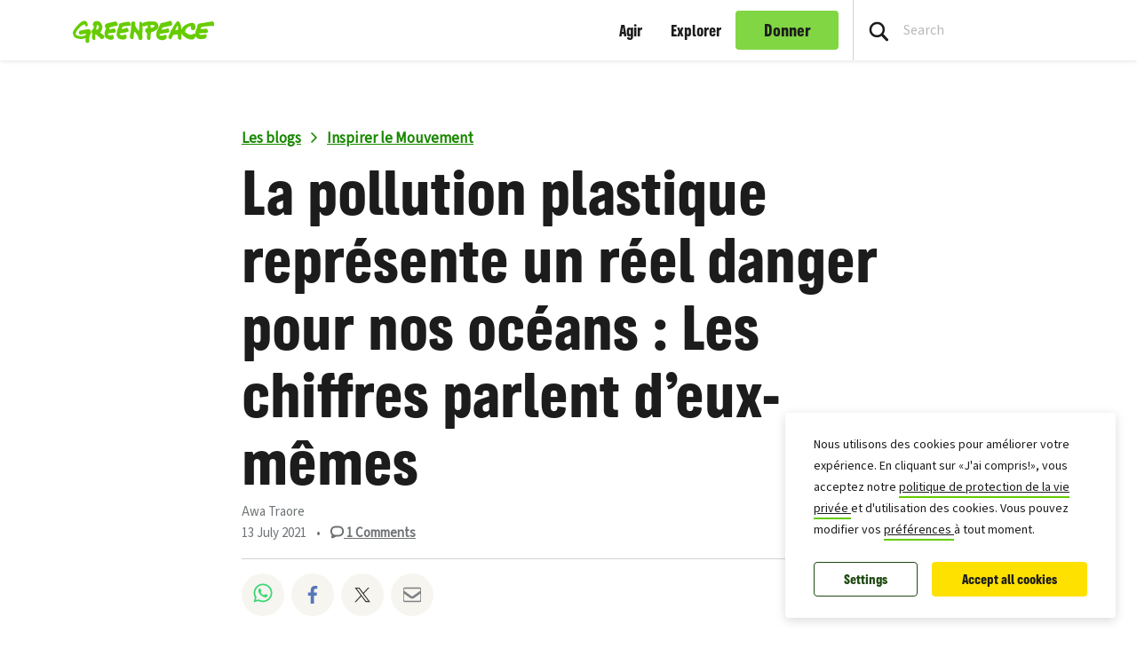

--- FILE ---
content_type: text/html; charset=UTF-8
request_url: https://www.greenpeace.org/africa/fr/les-blogs/14025/la-pollution-plastique-represente-un-reel-danger-pour-nos-oceans-les-chiffres-parlent-deux-memes/
body_size: 33922
content:

<!DOCTYPE html>
<html lang="fr" data-base="https://www.greenpeace.org/africa/fr/">
<head>
    <meta charset="UTF-8">
    <title>
            La pollution plastique représente un réel danger pour nos océans : Les chiffres parlent d&#8217;eux-mêmes - Greenpeace Africa
    </title>

    
                
                
    <meta name="description" content="Selon le Programme des Nations unies pour l&#039;environnement (PNUE), la pollution fait partie, avec le changement climatique et la perte de biodiversité, de la triple crise planétaire à laquelle le monde est aujourd&#039;hui confronté.">

                
    <meta name="title" content="La&#x20;pollution&#x20;plastique&#x20;repr&#x00E9;sente&#x20;un&#x20;r&#x00E9;el&#x20;danger&#x20;pour&#x20;nos&#x20;oc&#x00E9;ans&#x20;&#x3A;&#x20;Les&#x20;chiffres&#x20;parlent&#x20;d&amp;&#x23;8217&#x3B;eux-m&#x00EA;mes&#x20;-&#x20;Greenpeace&#x20;Africa"/>
    <meta property="og:title" content="La&#x20;pollution&#x20;plastique&#x20;repr&#x00E9;sente&#x20;un&#x20;r&#x00E9;el&#x20;danger&#x20;pour&#x20;nos&#x20;oc&#x00E9;ans&#x20;&#x3A;&#x20;Les&#x20;chiffres&#x20;parlent&#x20;d&amp;&#x23;8217&#x3B;eux-m&#x00EA;mes&#x20;-&#x20;Greenpeace&#x20;Africa" />
    <meta property="og:url" content="https://www.greenpeace.org/africa/fr/les-blogs/14025/la-pollution-plastique-represente-un-reel-danger-pour-nos-oceans-les-chiffres-parlent-deux-memes/" />
            <meta property="og:type" content="article" />
                <meta property="og:description" content="Selon le Programme des Nations unies pour l&#039;environnement (PNUE), la pollution fait partie, avec le changement climatique et la perte de biodiversité, de la triple crise planétaire à laquelle le monde est aujourd&#039;hui confronté." />
                <meta property="og:image" content="https://www.greenpeace.org/static/planet4-africa-stateless/2020/02/afe2c35f-gp0stsib9_web_size_with_credit_line.jpg" />
        <meta property="og:image:width" content="800" />
        <meta property="og:image:height" content="533" />
        <meta property="og:site_name" content="Greenpeace Africa" />

    
    <meta name="twitter:card" content="summary_large_image" />
    <meta name="twitter:site" content="Greenpeace Africa" />
    <meta name="twitter:title" content="La&#x20;pollution&#x20;plastique&#x20;repr&#x00E9;sente&#x20;un&#x20;r&#x00E9;el&#x20;danger&#x20;pour&#x20;nos&#x20;oc&#x00E9;ans&#x20;&#x3A;&#x20;Les&#x20;chiffres&#x20;parlent&#x20;d&amp;&#x23;8217&#x3B;eux-m&#x00EA;mes&#x20;-&#x20;Greenpeace&#x20;Africa">
            <meta name="twitter:description" content="Selon&#x20;le&#x20;Programme&#x20;des&#x20;Nations&#x20;unies&#x20;pour&#x20;l&#x27;environnement&#x20;&#x28;PNUE&#x29;,&#x20;la&#x20;pollution&#x20;fait&#x20;partie,&#x20;avec&#x20;le&#x20;changement&#x20;climatique&#x20;et&#x20;la&#x20;perte&#x20;de&#x20;biodiversit&#x00E9;,&#x20;de&#x20;la&#x20;triple&#x20;crise&#x20;plan&#x00E9;taire&#x20;&#x00E0;&#x20;laquelle&#x20;le&#x20;monde&#x20;est&#x20;aujourd&#x27;hui&#x20;confront&#x00E9;.">
    
            <meta name="twitter:creator" content="Awa Traore">
    
            <meta name="twitter:image" content="https://www.greenpeace.org/static/planet4-africa-stateless/2020/02/afe2c35f-gp0stsib9_web_size_with_credit_line.jpg" />
    
    
                
                                                                        
<script type='application/ld+json'>{"@context":"http:\/\/schema.org","@type":"WebSite","url":"https:\/\/www.greenpeace.org\/africa\/fr\/","name":"Greenpeace Africa","alternateName":"Greenpeace","potentialAction":{"@type":"SearchAction","target":"https:\/\/www.greenpeace.org\/africa\/fr\/\/?s={search_term_string}&orderby=_score","query-input":"required name=search_term_string"}}</script>
<script type='application/ld+json'>{"@context":"http:\/\/schema.org","@type":"Organization","url":"https:\/\/www.greenpeace.org\/africa\/fr\/","sameAs":["https:\/\/x.com\/GreenpeaceAfrik","https:\/\/www.youtube.com\/channel\/UC9Mgh3aOcyJg7bTWdWrZNOw\/videos","https:\/\/web.facebook.com\/GreenpeaceAfrique\/","https:\/\/web.facebook.com\/GreenpeaceAfrique\/","https:\/\/bsky.app\/profile\/greenpeaceafrique.bsky.social"],"name":"Greenpeace Africa","logo":"https:\/\/www.greenpeace.org\/africa\/fr\/\/wp-content\/themes\/planet4-master-theme\/images\/Greenpeace-logo.png"}</script>
    <link rel="pingback" href="https://www.greenpeace.org/africa/xmlrpc.php">
    <meta name="viewport" content="width=device-width, initial-scale=1">

    <link rel="shortcut icon" type="image/ico" href="https://www.greenpeace.org/africa/wp-content/themes/planet4-master-theme/favicon.ico">
    <style id="" media="all">/* cyrillic-ext */
@font-face {
  font-family: 'Roboto';
  font-style: normal;
  font-weight: 300;
  font-stretch: 100%;
  font-display: swap;
  src: url(/fonts.gstatic.com/s/roboto/v50/KFO7CnqEu92Fr1ME7kSn66aGLdTylUAMa3GUBHMdazTgWw.woff2) format('woff2');
  unicode-range: U+0460-052F, U+1C80-1C8A, U+20B4, U+2DE0-2DFF, U+A640-A69F, U+FE2E-FE2F;
}
/* cyrillic */
@font-face {
  font-family: 'Roboto';
  font-style: normal;
  font-weight: 300;
  font-stretch: 100%;
  font-display: swap;
  src: url(/fonts.gstatic.com/s/roboto/v50/KFO7CnqEu92Fr1ME7kSn66aGLdTylUAMa3iUBHMdazTgWw.woff2) format('woff2');
  unicode-range: U+0301, U+0400-045F, U+0490-0491, U+04B0-04B1, U+2116;
}
/* greek-ext */
@font-face {
  font-family: 'Roboto';
  font-style: normal;
  font-weight: 300;
  font-stretch: 100%;
  font-display: swap;
  src: url(/fonts.gstatic.com/s/roboto/v50/KFO7CnqEu92Fr1ME7kSn66aGLdTylUAMa3CUBHMdazTgWw.woff2) format('woff2');
  unicode-range: U+1F00-1FFF;
}
/* greek */
@font-face {
  font-family: 'Roboto';
  font-style: normal;
  font-weight: 300;
  font-stretch: 100%;
  font-display: swap;
  src: url(/fonts.gstatic.com/s/roboto/v50/KFO7CnqEu92Fr1ME7kSn66aGLdTylUAMa3-UBHMdazTgWw.woff2) format('woff2');
  unicode-range: U+0370-0377, U+037A-037F, U+0384-038A, U+038C, U+038E-03A1, U+03A3-03FF;
}
/* math */
@font-face {
  font-family: 'Roboto';
  font-style: normal;
  font-weight: 300;
  font-stretch: 100%;
  font-display: swap;
  src: url(/fonts.gstatic.com/s/roboto/v50/KFO7CnqEu92Fr1ME7kSn66aGLdTylUAMawCUBHMdazTgWw.woff2) format('woff2');
  unicode-range: U+0302-0303, U+0305, U+0307-0308, U+0310, U+0312, U+0315, U+031A, U+0326-0327, U+032C, U+032F-0330, U+0332-0333, U+0338, U+033A, U+0346, U+034D, U+0391-03A1, U+03A3-03A9, U+03B1-03C9, U+03D1, U+03D5-03D6, U+03F0-03F1, U+03F4-03F5, U+2016-2017, U+2034-2038, U+203C, U+2040, U+2043, U+2047, U+2050, U+2057, U+205F, U+2070-2071, U+2074-208E, U+2090-209C, U+20D0-20DC, U+20E1, U+20E5-20EF, U+2100-2112, U+2114-2115, U+2117-2121, U+2123-214F, U+2190, U+2192, U+2194-21AE, U+21B0-21E5, U+21F1-21F2, U+21F4-2211, U+2213-2214, U+2216-22FF, U+2308-230B, U+2310, U+2319, U+231C-2321, U+2336-237A, U+237C, U+2395, U+239B-23B7, U+23D0, U+23DC-23E1, U+2474-2475, U+25AF, U+25B3, U+25B7, U+25BD, U+25C1, U+25CA, U+25CC, U+25FB, U+266D-266F, U+27C0-27FF, U+2900-2AFF, U+2B0E-2B11, U+2B30-2B4C, U+2BFE, U+3030, U+FF5B, U+FF5D, U+1D400-1D7FF, U+1EE00-1EEFF;
}
/* symbols */
@font-face {
  font-family: 'Roboto';
  font-style: normal;
  font-weight: 300;
  font-stretch: 100%;
  font-display: swap;
  src: url(/fonts.gstatic.com/s/roboto/v50/KFO7CnqEu92Fr1ME7kSn66aGLdTylUAMaxKUBHMdazTgWw.woff2) format('woff2');
  unicode-range: U+0001-000C, U+000E-001F, U+007F-009F, U+20DD-20E0, U+20E2-20E4, U+2150-218F, U+2190, U+2192, U+2194-2199, U+21AF, U+21E6-21F0, U+21F3, U+2218-2219, U+2299, U+22C4-22C6, U+2300-243F, U+2440-244A, U+2460-24FF, U+25A0-27BF, U+2800-28FF, U+2921-2922, U+2981, U+29BF, U+29EB, U+2B00-2BFF, U+4DC0-4DFF, U+FFF9-FFFB, U+10140-1018E, U+10190-1019C, U+101A0, U+101D0-101FD, U+102E0-102FB, U+10E60-10E7E, U+1D2C0-1D2D3, U+1D2E0-1D37F, U+1F000-1F0FF, U+1F100-1F1AD, U+1F1E6-1F1FF, U+1F30D-1F30F, U+1F315, U+1F31C, U+1F31E, U+1F320-1F32C, U+1F336, U+1F378, U+1F37D, U+1F382, U+1F393-1F39F, U+1F3A7-1F3A8, U+1F3AC-1F3AF, U+1F3C2, U+1F3C4-1F3C6, U+1F3CA-1F3CE, U+1F3D4-1F3E0, U+1F3ED, U+1F3F1-1F3F3, U+1F3F5-1F3F7, U+1F408, U+1F415, U+1F41F, U+1F426, U+1F43F, U+1F441-1F442, U+1F444, U+1F446-1F449, U+1F44C-1F44E, U+1F453, U+1F46A, U+1F47D, U+1F4A3, U+1F4B0, U+1F4B3, U+1F4B9, U+1F4BB, U+1F4BF, U+1F4C8-1F4CB, U+1F4D6, U+1F4DA, U+1F4DF, U+1F4E3-1F4E6, U+1F4EA-1F4ED, U+1F4F7, U+1F4F9-1F4FB, U+1F4FD-1F4FE, U+1F503, U+1F507-1F50B, U+1F50D, U+1F512-1F513, U+1F53E-1F54A, U+1F54F-1F5FA, U+1F610, U+1F650-1F67F, U+1F687, U+1F68D, U+1F691, U+1F694, U+1F698, U+1F6AD, U+1F6B2, U+1F6B9-1F6BA, U+1F6BC, U+1F6C6-1F6CF, U+1F6D3-1F6D7, U+1F6E0-1F6EA, U+1F6F0-1F6F3, U+1F6F7-1F6FC, U+1F700-1F7FF, U+1F800-1F80B, U+1F810-1F847, U+1F850-1F859, U+1F860-1F887, U+1F890-1F8AD, U+1F8B0-1F8BB, U+1F8C0-1F8C1, U+1F900-1F90B, U+1F93B, U+1F946, U+1F984, U+1F996, U+1F9E9, U+1FA00-1FA6F, U+1FA70-1FA7C, U+1FA80-1FA89, U+1FA8F-1FAC6, U+1FACE-1FADC, U+1FADF-1FAE9, U+1FAF0-1FAF8, U+1FB00-1FBFF;
}
/* vietnamese */
@font-face {
  font-family: 'Roboto';
  font-style: normal;
  font-weight: 300;
  font-stretch: 100%;
  font-display: swap;
  src: url(/fonts.gstatic.com/s/roboto/v50/KFO7CnqEu92Fr1ME7kSn66aGLdTylUAMa3OUBHMdazTgWw.woff2) format('woff2');
  unicode-range: U+0102-0103, U+0110-0111, U+0128-0129, U+0168-0169, U+01A0-01A1, U+01AF-01B0, U+0300-0301, U+0303-0304, U+0308-0309, U+0323, U+0329, U+1EA0-1EF9, U+20AB;
}
/* latin-ext */
@font-face {
  font-family: 'Roboto';
  font-style: normal;
  font-weight: 300;
  font-stretch: 100%;
  font-display: swap;
  src: url(/fonts.gstatic.com/s/roboto/v50/KFO7CnqEu92Fr1ME7kSn66aGLdTylUAMa3KUBHMdazTgWw.woff2) format('woff2');
  unicode-range: U+0100-02BA, U+02BD-02C5, U+02C7-02CC, U+02CE-02D7, U+02DD-02FF, U+0304, U+0308, U+0329, U+1D00-1DBF, U+1E00-1E9F, U+1EF2-1EFF, U+2020, U+20A0-20AB, U+20AD-20C0, U+2113, U+2C60-2C7F, U+A720-A7FF;
}
/* latin */
@font-face {
  font-family: 'Roboto';
  font-style: normal;
  font-weight: 300;
  font-stretch: 100%;
  font-display: swap;
  src: url(/fonts.gstatic.com/s/roboto/v50/KFO7CnqEu92Fr1ME7kSn66aGLdTylUAMa3yUBHMdazQ.woff2) format('woff2');
  unicode-range: U+0000-00FF, U+0131, U+0152-0153, U+02BB-02BC, U+02C6, U+02DA, U+02DC, U+0304, U+0308, U+0329, U+2000-206F, U+20AC, U+2122, U+2191, U+2193, U+2212, U+2215, U+FEFF, U+FFFD;
}
/* cyrillic-ext */
@font-face {
  font-family: 'Roboto';
  font-style: normal;
  font-weight: 400;
  font-stretch: 100%;
  font-display: swap;
  src: url(/fonts.gstatic.com/s/roboto/v50/KFO7CnqEu92Fr1ME7kSn66aGLdTylUAMa3GUBHMdazTgWw.woff2) format('woff2');
  unicode-range: U+0460-052F, U+1C80-1C8A, U+20B4, U+2DE0-2DFF, U+A640-A69F, U+FE2E-FE2F;
}
/* cyrillic */
@font-face {
  font-family: 'Roboto';
  font-style: normal;
  font-weight: 400;
  font-stretch: 100%;
  font-display: swap;
  src: url(/fonts.gstatic.com/s/roboto/v50/KFO7CnqEu92Fr1ME7kSn66aGLdTylUAMa3iUBHMdazTgWw.woff2) format('woff2');
  unicode-range: U+0301, U+0400-045F, U+0490-0491, U+04B0-04B1, U+2116;
}
/* greek-ext */
@font-face {
  font-family: 'Roboto';
  font-style: normal;
  font-weight: 400;
  font-stretch: 100%;
  font-display: swap;
  src: url(/fonts.gstatic.com/s/roboto/v50/KFO7CnqEu92Fr1ME7kSn66aGLdTylUAMa3CUBHMdazTgWw.woff2) format('woff2');
  unicode-range: U+1F00-1FFF;
}
/* greek */
@font-face {
  font-family: 'Roboto';
  font-style: normal;
  font-weight: 400;
  font-stretch: 100%;
  font-display: swap;
  src: url(/fonts.gstatic.com/s/roboto/v50/KFO7CnqEu92Fr1ME7kSn66aGLdTylUAMa3-UBHMdazTgWw.woff2) format('woff2');
  unicode-range: U+0370-0377, U+037A-037F, U+0384-038A, U+038C, U+038E-03A1, U+03A3-03FF;
}
/* math */
@font-face {
  font-family: 'Roboto';
  font-style: normal;
  font-weight: 400;
  font-stretch: 100%;
  font-display: swap;
  src: url(/fonts.gstatic.com/s/roboto/v50/KFO7CnqEu92Fr1ME7kSn66aGLdTylUAMawCUBHMdazTgWw.woff2) format('woff2');
  unicode-range: U+0302-0303, U+0305, U+0307-0308, U+0310, U+0312, U+0315, U+031A, U+0326-0327, U+032C, U+032F-0330, U+0332-0333, U+0338, U+033A, U+0346, U+034D, U+0391-03A1, U+03A3-03A9, U+03B1-03C9, U+03D1, U+03D5-03D6, U+03F0-03F1, U+03F4-03F5, U+2016-2017, U+2034-2038, U+203C, U+2040, U+2043, U+2047, U+2050, U+2057, U+205F, U+2070-2071, U+2074-208E, U+2090-209C, U+20D0-20DC, U+20E1, U+20E5-20EF, U+2100-2112, U+2114-2115, U+2117-2121, U+2123-214F, U+2190, U+2192, U+2194-21AE, U+21B0-21E5, U+21F1-21F2, U+21F4-2211, U+2213-2214, U+2216-22FF, U+2308-230B, U+2310, U+2319, U+231C-2321, U+2336-237A, U+237C, U+2395, U+239B-23B7, U+23D0, U+23DC-23E1, U+2474-2475, U+25AF, U+25B3, U+25B7, U+25BD, U+25C1, U+25CA, U+25CC, U+25FB, U+266D-266F, U+27C0-27FF, U+2900-2AFF, U+2B0E-2B11, U+2B30-2B4C, U+2BFE, U+3030, U+FF5B, U+FF5D, U+1D400-1D7FF, U+1EE00-1EEFF;
}
/* symbols */
@font-face {
  font-family: 'Roboto';
  font-style: normal;
  font-weight: 400;
  font-stretch: 100%;
  font-display: swap;
  src: url(/fonts.gstatic.com/s/roboto/v50/KFO7CnqEu92Fr1ME7kSn66aGLdTylUAMaxKUBHMdazTgWw.woff2) format('woff2');
  unicode-range: U+0001-000C, U+000E-001F, U+007F-009F, U+20DD-20E0, U+20E2-20E4, U+2150-218F, U+2190, U+2192, U+2194-2199, U+21AF, U+21E6-21F0, U+21F3, U+2218-2219, U+2299, U+22C4-22C6, U+2300-243F, U+2440-244A, U+2460-24FF, U+25A0-27BF, U+2800-28FF, U+2921-2922, U+2981, U+29BF, U+29EB, U+2B00-2BFF, U+4DC0-4DFF, U+FFF9-FFFB, U+10140-1018E, U+10190-1019C, U+101A0, U+101D0-101FD, U+102E0-102FB, U+10E60-10E7E, U+1D2C0-1D2D3, U+1D2E0-1D37F, U+1F000-1F0FF, U+1F100-1F1AD, U+1F1E6-1F1FF, U+1F30D-1F30F, U+1F315, U+1F31C, U+1F31E, U+1F320-1F32C, U+1F336, U+1F378, U+1F37D, U+1F382, U+1F393-1F39F, U+1F3A7-1F3A8, U+1F3AC-1F3AF, U+1F3C2, U+1F3C4-1F3C6, U+1F3CA-1F3CE, U+1F3D4-1F3E0, U+1F3ED, U+1F3F1-1F3F3, U+1F3F5-1F3F7, U+1F408, U+1F415, U+1F41F, U+1F426, U+1F43F, U+1F441-1F442, U+1F444, U+1F446-1F449, U+1F44C-1F44E, U+1F453, U+1F46A, U+1F47D, U+1F4A3, U+1F4B0, U+1F4B3, U+1F4B9, U+1F4BB, U+1F4BF, U+1F4C8-1F4CB, U+1F4D6, U+1F4DA, U+1F4DF, U+1F4E3-1F4E6, U+1F4EA-1F4ED, U+1F4F7, U+1F4F9-1F4FB, U+1F4FD-1F4FE, U+1F503, U+1F507-1F50B, U+1F50D, U+1F512-1F513, U+1F53E-1F54A, U+1F54F-1F5FA, U+1F610, U+1F650-1F67F, U+1F687, U+1F68D, U+1F691, U+1F694, U+1F698, U+1F6AD, U+1F6B2, U+1F6B9-1F6BA, U+1F6BC, U+1F6C6-1F6CF, U+1F6D3-1F6D7, U+1F6E0-1F6EA, U+1F6F0-1F6F3, U+1F6F7-1F6FC, U+1F700-1F7FF, U+1F800-1F80B, U+1F810-1F847, U+1F850-1F859, U+1F860-1F887, U+1F890-1F8AD, U+1F8B0-1F8BB, U+1F8C0-1F8C1, U+1F900-1F90B, U+1F93B, U+1F946, U+1F984, U+1F996, U+1F9E9, U+1FA00-1FA6F, U+1FA70-1FA7C, U+1FA80-1FA89, U+1FA8F-1FAC6, U+1FACE-1FADC, U+1FADF-1FAE9, U+1FAF0-1FAF8, U+1FB00-1FBFF;
}
/* vietnamese */
@font-face {
  font-family: 'Roboto';
  font-style: normal;
  font-weight: 400;
  font-stretch: 100%;
  font-display: swap;
  src: url(/fonts.gstatic.com/s/roboto/v50/KFO7CnqEu92Fr1ME7kSn66aGLdTylUAMa3OUBHMdazTgWw.woff2) format('woff2');
  unicode-range: U+0102-0103, U+0110-0111, U+0128-0129, U+0168-0169, U+01A0-01A1, U+01AF-01B0, U+0300-0301, U+0303-0304, U+0308-0309, U+0323, U+0329, U+1EA0-1EF9, U+20AB;
}
/* latin-ext */
@font-face {
  font-family: 'Roboto';
  font-style: normal;
  font-weight: 400;
  font-stretch: 100%;
  font-display: swap;
  src: url(/fonts.gstatic.com/s/roboto/v50/KFO7CnqEu92Fr1ME7kSn66aGLdTylUAMa3KUBHMdazTgWw.woff2) format('woff2');
  unicode-range: U+0100-02BA, U+02BD-02C5, U+02C7-02CC, U+02CE-02D7, U+02DD-02FF, U+0304, U+0308, U+0329, U+1D00-1DBF, U+1E00-1E9F, U+1EF2-1EFF, U+2020, U+20A0-20AB, U+20AD-20C0, U+2113, U+2C60-2C7F, U+A720-A7FF;
}
/* latin */
@font-face {
  font-family: 'Roboto';
  font-style: normal;
  font-weight: 400;
  font-stretch: 100%;
  font-display: swap;
  src: url(/fonts.gstatic.com/s/roboto/v50/KFO7CnqEu92Fr1ME7kSn66aGLdTylUAMa3yUBHMdazQ.woff2) format('woff2');
  unicode-range: U+0000-00FF, U+0131, U+0152-0153, U+02BB-02BC, U+02C6, U+02DA, U+02DC, U+0304, U+0308, U+0329, U+2000-206F, U+20AC, U+2122, U+2191, U+2193, U+2212, U+2215, U+FEFF, U+FFFD;
}
/* cyrillic-ext */
@font-face {
  font-family: 'Roboto';
  font-style: normal;
  font-weight: 500;
  font-stretch: 100%;
  font-display: swap;
  src: url(/fonts.gstatic.com/s/roboto/v50/KFO7CnqEu92Fr1ME7kSn66aGLdTylUAMa3GUBHMdazTgWw.woff2) format('woff2');
  unicode-range: U+0460-052F, U+1C80-1C8A, U+20B4, U+2DE0-2DFF, U+A640-A69F, U+FE2E-FE2F;
}
/* cyrillic */
@font-face {
  font-family: 'Roboto';
  font-style: normal;
  font-weight: 500;
  font-stretch: 100%;
  font-display: swap;
  src: url(/fonts.gstatic.com/s/roboto/v50/KFO7CnqEu92Fr1ME7kSn66aGLdTylUAMa3iUBHMdazTgWw.woff2) format('woff2');
  unicode-range: U+0301, U+0400-045F, U+0490-0491, U+04B0-04B1, U+2116;
}
/* greek-ext */
@font-face {
  font-family: 'Roboto';
  font-style: normal;
  font-weight: 500;
  font-stretch: 100%;
  font-display: swap;
  src: url(/fonts.gstatic.com/s/roboto/v50/KFO7CnqEu92Fr1ME7kSn66aGLdTylUAMa3CUBHMdazTgWw.woff2) format('woff2');
  unicode-range: U+1F00-1FFF;
}
/* greek */
@font-face {
  font-family: 'Roboto';
  font-style: normal;
  font-weight: 500;
  font-stretch: 100%;
  font-display: swap;
  src: url(/fonts.gstatic.com/s/roboto/v50/KFO7CnqEu92Fr1ME7kSn66aGLdTylUAMa3-UBHMdazTgWw.woff2) format('woff2');
  unicode-range: U+0370-0377, U+037A-037F, U+0384-038A, U+038C, U+038E-03A1, U+03A3-03FF;
}
/* math */
@font-face {
  font-family: 'Roboto';
  font-style: normal;
  font-weight: 500;
  font-stretch: 100%;
  font-display: swap;
  src: url(/fonts.gstatic.com/s/roboto/v50/KFO7CnqEu92Fr1ME7kSn66aGLdTylUAMawCUBHMdazTgWw.woff2) format('woff2');
  unicode-range: U+0302-0303, U+0305, U+0307-0308, U+0310, U+0312, U+0315, U+031A, U+0326-0327, U+032C, U+032F-0330, U+0332-0333, U+0338, U+033A, U+0346, U+034D, U+0391-03A1, U+03A3-03A9, U+03B1-03C9, U+03D1, U+03D5-03D6, U+03F0-03F1, U+03F4-03F5, U+2016-2017, U+2034-2038, U+203C, U+2040, U+2043, U+2047, U+2050, U+2057, U+205F, U+2070-2071, U+2074-208E, U+2090-209C, U+20D0-20DC, U+20E1, U+20E5-20EF, U+2100-2112, U+2114-2115, U+2117-2121, U+2123-214F, U+2190, U+2192, U+2194-21AE, U+21B0-21E5, U+21F1-21F2, U+21F4-2211, U+2213-2214, U+2216-22FF, U+2308-230B, U+2310, U+2319, U+231C-2321, U+2336-237A, U+237C, U+2395, U+239B-23B7, U+23D0, U+23DC-23E1, U+2474-2475, U+25AF, U+25B3, U+25B7, U+25BD, U+25C1, U+25CA, U+25CC, U+25FB, U+266D-266F, U+27C0-27FF, U+2900-2AFF, U+2B0E-2B11, U+2B30-2B4C, U+2BFE, U+3030, U+FF5B, U+FF5D, U+1D400-1D7FF, U+1EE00-1EEFF;
}
/* symbols */
@font-face {
  font-family: 'Roboto';
  font-style: normal;
  font-weight: 500;
  font-stretch: 100%;
  font-display: swap;
  src: url(/fonts.gstatic.com/s/roboto/v50/KFO7CnqEu92Fr1ME7kSn66aGLdTylUAMaxKUBHMdazTgWw.woff2) format('woff2');
  unicode-range: U+0001-000C, U+000E-001F, U+007F-009F, U+20DD-20E0, U+20E2-20E4, U+2150-218F, U+2190, U+2192, U+2194-2199, U+21AF, U+21E6-21F0, U+21F3, U+2218-2219, U+2299, U+22C4-22C6, U+2300-243F, U+2440-244A, U+2460-24FF, U+25A0-27BF, U+2800-28FF, U+2921-2922, U+2981, U+29BF, U+29EB, U+2B00-2BFF, U+4DC0-4DFF, U+FFF9-FFFB, U+10140-1018E, U+10190-1019C, U+101A0, U+101D0-101FD, U+102E0-102FB, U+10E60-10E7E, U+1D2C0-1D2D3, U+1D2E0-1D37F, U+1F000-1F0FF, U+1F100-1F1AD, U+1F1E6-1F1FF, U+1F30D-1F30F, U+1F315, U+1F31C, U+1F31E, U+1F320-1F32C, U+1F336, U+1F378, U+1F37D, U+1F382, U+1F393-1F39F, U+1F3A7-1F3A8, U+1F3AC-1F3AF, U+1F3C2, U+1F3C4-1F3C6, U+1F3CA-1F3CE, U+1F3D4-1F3E0, U+1F3ED, U+1F3F1-1F3F3, U+1F3F5-1F3F7, U+1F408, U+1F415, U+1F41F, U+1F426, U+1F43F, U+1F441-1F442, U+1F444, U+1F446-1F449, U+1F44C-1F44E, U+1F453, U+1F46A, U+1F47D, U+1F4A3, U+1F4B0, U+1F4B3, U+1F4B9, U+1F4BB, U+1F4BF, U+1F4C8-1F4CB, U+1F4D6, U+1F4DA, U+1F4DF, U+1F4E3-1F4E6, U+1F4EA-1F4ED, U+1F4F7, U+1F4F9-1F4FB, U+1F4FD-1F4FE, U+1F503, U+1F507-1F50B, U+1F50D, U+1F512-1F513, U+1F53E-1F54A, U+1F54F-1F5FA, U+1F610, U+1F650-1F67F, U+1F687, U+1F68D, U+1F691, U+1F694, U+1F698, U+1F6AD, U+1F6B2, U+1F6B9-1F6BA, U+1F6BC, U+1F6C6-1F6CF, U+1F6D3-1F6D7, U+1F6E0-1F6EA, U+1F6F0-1F6F3, U+1F6F7-1F6FC, U+1F700-1F7FF, U+1F800-1F80B, U+1F810-1F847, U+1F850-1F859, U+1F860-1F887, U+1F890-1F8AD, U+1F8B0-1F8BB, U+1F8C0-1F8C1, U+1F900-1F90B, U+1F93B, U+1F946, U+1F984, U+1F996, U+1F9E9, U+1FA00-1FA6F, U+1FA70-1FA7C, U+1FA80-1FA89, U+1FA8F-1FAC6, U+1FACE-1FADC, U+1FADF-1FAE9, U+1FAF0-1FAF8, U+1FB00-1FBFF;
}
/* vietnamese */
@font-face {
  font-family: 'Roboto';
  font-style: normal;
  font-weight: 500;
  font-stretch: 100%;
  font-display: swap;
  src: url(/fonts.gstatic.com/s/roboto/v50/KFO7CnqEu92Fr1ME7kSn66aGLdTylUAMa3OUBHMdazTgWw.woff2) format('woff2');
  unicode-range: U+0102-0103, U+0110-0111, U+0128-0129, U+0168-0169, U+01A0-01A1, U+01AF-01B0, U+0300-0301, U+0303-0304, U+0308-0309, U+0323, U+0329, U+1EA0-1EF9, U+20AB;
}
/* latin-ext */
@font-face {
  font-family: 'Roboto';
  font-style: normal;
  font-weight: 500;
  font-stretch: 100%;
  font-display: swap;
  src: url(/fonts.gstatic.com/s/roboto/v50/KFO7CnqEu92Fr1ME7kSn66aGLdTylUAMa3KUBHMdazTgWw.woff2) format('woff2');
  unicode-range: U+0100-02BA, U+02BD-02C5, U+02C7-02CC, U+02CE-02D7, U+02DD-02FF, U+0304, U+0308, U+0329, U+1D00-1DBF, U+1E00-1E9F, U+1EF2-1EFF, U+2020, U+20A0-20AB, U+20AD-20C0, U+2113, U+2C60-2C7F, U+A720-A7FF;
}
/* latin */
@font-face {
  font-family: 'Roboto';
  font-style: normal;
  font-weight: 500;
  font-stretch: 100%;
  font-display: swap;
  src: url(/fonts.gstatic.com/s/roboto/v50/KFO7CnqEu92Fr1ME7kSn66aGLdTylUAMa3yUBHMdazQ.woff2) format('woff2');
  unicode-range: U+0000-00FF, U+0131, U+0152-0153, U+02BB-02BC, U+02C6, U+02DA, U+02DC, U+0304, U+0308, U+0329, U+2000-206F, U+20AC, U+2122, U+2191, U+2193, U+2212, U+2215, U+FEFF, U+FFFD;
}
/* cyrillic-ext */
@font-face {
  font-family: 'Roboto';
  font-style: normal;
  font-weight: 700;
  font-stretch: 100%;
  font-display: swap;
  src: url(/fonts.gstatic.com/s/roboto/v50/KFO7CnqEu92Fr1ME7kSn66aGLdTylUAMa3GUBHMdazTgWw.woff2) format('woff2');
  unicode-range: U+0460-052F, U+1C80-1C8A, U+20B4, U+2DE0-2DFF, U+A640-A69F, U+FE2E-FE2F;
}
/* cyrillic */
@font-face {
  font-family: 'Roboto';
  font-style: normal;
  font-weight: 700;
  font-stretch: 100%;
  font-display: swap;
  src: url(/fonts.gstatic.com/s/roboto/v50/KFO7CnqEu92Fr1ME7kSn66aGLdTylUAMa3iUBHMdazTgWw.woff2) format('woff2');
  unicode-range: U+0301, U+0400-045F, U+0490-0491, U+04B0-04B1, U+2116;
}
/* greek-ext */
@font-face {
  font-family: 'Roboto';
  font-style: normal;
  font-weight: 700;
  font-stretch: 100%;
  font-display: swap;
  src: url(/fonts.gstatic.com/s/roboto/v50/KFO7CnqEu92Fr1ME7kSn66aGLdTylUAMa3CUBHMdazTgWw.woff2) format('woff2');
  unicode-range: U+1F00-1FFF;
}
/* greek */
@font-face {
  font-family: 'Roboto';
  font-style: normal;
  font-weight: 700;
  font-stretch: 100%;
  font-display: swap;
  src: url(/fonts.gstatic.com/s/roboto/v50/KFO7CnqEu92Fr1ME7kSn66aGLdTylUAMa3-UBHMdazTgWw.woff2) format('woff2');
  unicode-range: U+0370-0377, U+037A-037F, U+0384-038A, U+038C, U+038E-03A1, U+03A3-03FF;
}
/* math */
@font-face {
  font-family: 'Roboto';
  font-style: normal;
  font-weight: 700;
  font-stretch: 100%;
  font-display: swap;
  src: url(/fonts.gstatic.com/s/roboto/v50/KFO7CnqEu92Fr1ME7kSn66aGLdTylUAMawCUBHMdazTgWw.woff2) format('woff2');
  unicode-range: U+0302-0303, U+0305, U+0307-0308, U+0310, U+0312, U+0315, U+031A, U+0326-0327, U+032C, U+032F-0330, U+0332-0333, U+0338, U+033A, U+0346, U+034D, U+0391-03A1, U+03A3-03A9, U+03B1-03C9, U+03D1, U+03D5-03D6, U+03F0-03F1, U+03F4-03F5, U+2016-2017, U+2034-2038, U+203C, U+2040, U+2043, U+2047, U+2050, U+2057, U+205F, U+2070-2071, U+2074-208E, U+2090-209C, U+20D0-20DC, U+20E1, U+20E5-20EF, U+2100-2112, U+2114-2115, U+2117-2121, U+2123-214F, U+2190, U+2192, U+2194-21AE, U+21B0-21E5, U+21F1-21F2, U+21F4-2211, U+2213-2214, U+2216-22FF, U+2308-230B, U+2310, U+2319, U+231C-2321, U+2336-237A, U+237C, U+2395, U+239B-23B7, U+23D0, U+23DC-23E1, U+2474-2475, U+25AF, U+25B3, U+25B7, U+25BD, U+25C1, U+25CA, U+25CC, U+25FB, U+266D-266F, U+27C0-27FF, U+2900-2AFF, U+2B0E-2B11, U+2B30-2B4C, U+2BFE, U+3030, U+FF5B, U+FF5D, U+1D400-1D7FF, U+1EE00-1EEFF;
}
/* symbols */
@font-face {
  font-family: 'Roboto';
  font-style: normal;
  font-weight: 700;
  font-stretch: 100%;
  font-display: swap;
  src: url(/fonts.gstatic.com/s/roboto/v50/KFO7CnqEu92Fr1ME7kSn66aGLdTylUAMaxKUBHMdazTgWw.woff2) format('woff2');
  unicode-range: U+0001-000C, U+000E-001F, U+007F-009F, U+20DD-20E0, U+20E2-20E4, U+2150-218F, U+2190, U+2192, U+2194-2199, U+21AF, U+21E6-21F0, U+21F3, U+2218-2219, U+2299, U+22C4-22C6, U+2300-243F, U+2440-244A, U+2460-24FF, U+25A0-27BF, U+2800-28FF, U+2921-2922, U+2981, U+29BF, U+29EB, U+2B00-2BFF, U+4DC0-4DFF, U+FFF9-FFFB, U+10140-1018E, U+10190-1019C, U+101A0, U+101D0-101FD, U+102E0-102FB, U+10E60-10E7E, U+1D2C0-1D2D3, U+1D2E0-1D37F, U+1F000-1F0FF, U+1F100-1F1AD, U+1F1E6-1F1FF, U+1F30D-1F30F, U+1F315, U+1F31C, U+1F31E, U+1F320-1F32C, U+1F336, U+1F378, U+1F37D, U+1F382, U+1F393-1F39F, U+1F3A7-1F3A8, U+1F3AC-1F3AF, U+1F3C2, U+1F3C4-1F3C6, U+1F3CA-1F3CE, U+1F3D4-1F3E0, U+1F3ED, U+1F3F1-1F3F3, U+1F3F5-1F3F7, U+1F408, U+1F415, U+1F41F, U+1F426, U+1F43F, U+1F441-1F442, U+1F444, U+1F446-1F449, U+1F44C-1F44E, U+1F453, U+1F46A, U+1F47D, U+1F4A3, U+1F4B0, U+1F4B3, U+1F4B9, U+1F4BB, U+1F4BF, U+1F4C8-1F4CB, U+1F4D6, U+1F4DA, U+1F4DF, U+1F4E3-1F4E6, U+1F4EA-1F4ED, U+1F4F7, U+1F4F9-1F4FB, U+1F4FD-1F4FE, U+1F503, U+1F507-1F50B, U+1F50D, U+1F512-1F513, U+1F53E-1F54A, U+1F54F-1F5FA, U+1F610, U+1F650-1F67F, U+1F687, U+1F68D, U+1F691, U+1F694, U+1F698, U+1F6AD, U+1F6B2, U+1F6B9-1F6BA, U+1F6BC, U+1F6C6-1F6CF, U+1F6D3-1F6D7, U+1F6E0-1F6EA, U+1F6F0-1F6F3, U+1F6F7-1F6FC, U+1F700-1F7FF, U+1F800-1F80B, U+1F810-1F847, U+1F850-1F859, U+1F860-1F887, U+1F890-1F8AD, U+1F8B0-1F8BB, U+1F8C0-1F8C1, U+1F900-1F90B, U+1F93B, U+1F946, U+1F984, U+1F996, U+1F9E9, U+1FA00-1FA6F, U+1FA70-1FA7C, U+1FA80-1FA89, U+1FA8F-1FAC6, U+1FACE-1FADC, U+1FADF-1FAE9, U+1FAF0-1FAF8, U+1FB00-1FBFF;
}
/* vietnamese */
@font-face {
  font-family: 'Roboto';
  font-style: normal;
  font-weight: 700;
  font-stretch: 100%;
  font-display: swap;
  src: url(/fonts.gstatic.com/s/roboto/v50/KFO7CnqEu92Fr1ME7kSn66aGLdTylUAMa3OUBHMdazTgWw.woff2) format('woff2');
  unicode-range: U+0102-0103, U+0110-0111, U+0128-0129, U+0168-0169, U+01A0-01A1, U+01AF-01B0, U+0300-0301, U+0303-0304, U+0308-0309, U+0323, U+0329, U+1EA0-1EF9, U+20AB;
}
/* latin-ext */
@font-face {
  font-family: 'Roboto';
  font-style: normal;
  font-weight: 700;
  font-stretch: 100%;
  font-display: swap;
  src: url(/fonts.gstatic.com/s/roboto/v50/KFO7CnqEu92Fr1ME7kSn66aGLdTylUAMa3KUBHMdazTgWw.woff2) format('woff2');
  unicode-range: U+0100-02BA, U+02BD-02C5, U+02C7-02CC, U+02CE-02D7, U+02DD-02FF, U+0304, U+0308, U+0329, U+1D00-1DBF, U+1E00-1E9F, U+1EF2-1EFF, U+2020, U+20A0-20AB, U+20AD-20C0, U+2113, U+2C60-2C7F, U+A720-A7FF;
}
/* latin */
@font-face {
  font-family: 'Roboto';
  font-style: normal;
  font-weight: 700;
  font-stretch: 100%;
  font-display: swap;
  src: url(/fonts.gstatic.com/s/roboto/v50/KFO7CnqEu92Fr1ME7kSn66aGLdTylUAMa3yUBHMdazQ.woff2) format('woff2');
  unicode-range: U+0000-00FF, U+0131, U+0152-0153, U+02BB-02BC, U+02C6, U+02DA, U+02DC, U+0304, U+0308, U+0329, U+2000-206F, U+20AC, U+2122, U+2191, U+2193, U+2212, U+2215, U+FEFF, U+FFFD;
}
/* cyrillic-ext */
@font-face {
  font-family: 'Roboto';
  font-style: normal;
  font-weight: 900;
  font-stretch: 100%;
  font-display: swap;
  src: url(/fonts.gstatic.com/s/roboto/v50/KFO7CnqEu92Fr1ME7kSn66aGLdTylUAMa3GUBHMdazTgWw.woff2) format('woff2');
  unicode-range: U+0460-052F, U+1C80-1C8A, U+20B4, U+2DE0-2DFF, U+A640-A69F, U+FE2E-FE2F;
}
/* cyrillic */
@font-face {
  font-family: 'Roboto';
  font-style: normal;
  font-weight: 900;
  font-stretch: 100%;
  font-display: swap;
  src: url(/fonts.gstatic.com/s/roboto/v50/KFO7CnqEu92Fr1ME7kSn66aGLdTylUAMa3iUBHMdazTgWw.woff2) format('woff2');
  unicode-range: U+0301, U+0400-045F, U+0490-0491, U+04B0-04B1, U+2116;
}
/* greek-ext */
@font-face {
  font-family: 'Roboto';
  font-style: normal;
  font-weight: 900;
  font-stretch: 100%;
  font-display: swap;
  src: url(/fonts.gstatic.com/s/roboto/v50/KFO7CnqEu92Fr1ME7kSn66aGLdTylUAMa3CUBHMdazTgWw.woff2) format('woff2');
  unicode-range: U+1F00-1FFF;
}
/* greek */
@font-face {
  font-family: 'Roboto';
  font-style: normal;
  font-weight: 900;
  font-stretch: 100%;
  font-display: swap;
  src: url(/fonts.gstatic.com/s/roboto/v50/KFO7CnqEu92Fr1ME7kSn66aGLdTylUAMa3-UBHMdazTgWw.woff2) format('woff2');
  unicode-range: U+0370-0377, U+037A-037F, U+0384-038A, U+038C, U+038E-03A1, U+03A3-03FF;
}
/* math */
@font-face {
  font-family: 'Roboto';
  font-style: normal;
  font-weight: 900;
  font-stretch: 100%;
  font-display: swap;
  src: url(/fonts.gstatic.com/s/roboto/v50/KFO7CnqEu92Fr1ME7kSn66aGLdTylUAMawCUBHMdazTgWw.woff2) format('woff2');
  unicode-range: U+0302-0303, U+0305, U+0307-0308, U+0310, U+0312, U+0315, U+031A, U+0326-0327, U+032C, U+032F-0330, U+0332-0333, U+0338, U+033A, U+0346, U+034D, U+0391-03A1, U+03A3-03A9, U+03B1-03C9, U+03D1, U+03D5-03D6, U+03F0-03F1, U+03F4-03F5, U+2016-2017, U+2034-2038, U+203C, U+2040, U+2043, U+2047, U+2050, U+2057, U+205F, U+2070-2071, U+2074-208E, U+2090-209C, U+20D0-20DC, U+20E1, U+20E5-20EF, U+2100-2112, U+2114-2115, U+2117-2121, U+2123-214F, U+2190, U+2192, U+2194-21AE, U+21B0-21E5, U+21F1-21F2, U+21F4-2211, U+2213-2214, U+2216-22FF, U+2308-230B, U+2310, U+2319, U+231C-2321, U+2336-237A, U+237C, U+2395, U+239B-23B7, U+23D0, U+23DC-23E1, U+2474-2475, U+25AF, U+25B3, U+25B7, U+25BD, U+25C1, U+25CA, U+25CC, U+25FB, U+266D-266F, U+27C0-27FF, U+2900-2AFF, U+2B0E-2B11, U+2B30-2B4C, U+2BFE, U+3030, U+FF5B, U+FF5D, U+1D400-1D7FF, U+1EE00-1EEFF;
}
/* symbols */
@font-face {
  font-family: 'Roboto';
  font-style: normal;
  font-weight: 900;
  font-stretch: 100%;
  font-display: swap;
  src: url(/fonts.gstatic.com/s/roboto/v50/KFO7CnqEu92Fr1ME7kSn66aGLdTylUAMaxKUBHMdazTgWw.woff2) format('woff2');
  unicode-range: U+0001-000C, U+000E-001F, U+007F-009F, U+20DD-20E0, U+20E2-20E4, U+2150-218F, U+2190, U+2192, U+2194-2199, U+21AF, U+21E6-21F0, U+21F3, U+2218-2219, U+2299, U+22C4-22C6, U+2300-243F, U+2440-244A, U+2460-24FF, U+25A0-27BF, U+2800-28FF, U+2921-2922, U+2981, U+29BF, U+29EB, U+2B00-2BFF, U+4DC0-4DFF, U+FFF9-FFFB, U+10140-1018E, U+10190-1019C, U+101A0, U+101D0-101FD, U+102E0-102FB, U+10E60-10E7E, U+1D2C0-1D2D3, U+1D2E0-1D37F, U+1F000-1F0FF, U+1F100-1F1AD, U+1F1E6-1F1FF, U+1F30D-1F30F, U+1F315, U+1F31C, U+1F31E, U+1F320-1F32C, U+1F336, U+1F378, U+1F37D, U+1F382, U+1F393-1F39F, U+1F3A7-1F3A8, U+1F3AC-1F3AF, U+1F3C2, U+1F3C4-1F3C6, U+1F3CA-1F3CE, U+1F3D4-1F3E0, U+1F3ED, U+1F3F1-1F3F3, U+1F3F5-1F3F7, U+1F408, U+1F415, U+1F41F, U+1F426, U+1F43F, U+1F441-1F442, U+1F444, U+1F446-1F449, U+1F44C-1F44E, U+1F453, U+1F46A, U+1F47D, U+1F4A3, U+1F4B0, U+1F4B3, U+1F4B9, U+1F4BB, U+1F4BF, U+1F4C8-1F4CB, U+1F4D6, U+1F4DA, U+1F4DF, U+1F4E3-1F4E6, U+1F4EA-1F4ED, U+1F4F7, U+1F4F9-1F4FB, U+1F4FD-1F4FE, U+1F503, U+1F507-1F50B, U+1F50D, U+1F512-1F513, U+1F53E-1F54A, U+1F54F-1F5FA, U+1F610, U+1F650-1F67F, U+1F687, U+1F68D, U+1F691, U+1F694, U+1F698, U+1F6AD, U+1F6B2, U+1F6B9-1F6BA, U+1F6BC, U+1F6C6-1F6CF, U+1F6D3-1F6D7, U+1F6E0-1F6EA, U+1F6F0-1F6F3, U+1F6F7-1F6FC, U+1F700-1F7FF, U+1F800-1F80B, U+1F810-1F847, U+1F850-1F859, U+1F860-1F887, U+1F890-1F8AD, U+1F8B0-1F8BB, U+1F8C0-1F8C1, U+1F900-1F90B, U+1F93B, U+1F946, U+1F984, U+1F996, U+1F9E9, U+1FA00-1FA6F, U+1FA70-1FA7C, U+1FA80-1FA89, U+1FA8F-1FAC6, U+1FACE-1FADC, U+1FADF-1FAE9, U+1FAF0-1FAF8, U+1FB00-1FBFF;
}
/* vietnamese */
@font-face {
  font-family: 'Roboto';
  font-style: normal;
  font-weight: 900;
  font-stretch: 100%;
  font-display: swap;
  src: url(/fonts.gstatic.com/s/roboto/v50/KFO7CnqEu92Fr1ME7kSn66aGLdTylUAMa3OUBHMdazTgWw.woff2) format('woff2');
  unicode-range: U+0102-0103, U+0110-0111, U+0128-0129, U+0168-0169, U+01A0-01A1, U+01AF-01B0, U+0300-0301, U+0303-0304, U+0308-0309, U+0323, U+0329, U+1EA0-1EF9, U+20AB;
}
/* latin-ext */
@font-face {
  font-family: 'Roboto';
  font-style: normal;
  font-weight: 900;
  font-stretch: 100%;
  font-display: swap;
  src: url(/fonts.gstatic.com/s/roboto/v50/KFO7CnqEu92Fr1ME7kSn66aGLdTylUAMa3KUBHMdazTgWw.woff2) format('woff2');
  unicode-range: U+0100-02BA, U+02BD-02C5, U+02C7-02CC, U+02CE-02D7, U+02DD-02FF, U+0304, U+0308, U+0329, U+1D00-1DBF, U+1E00-1E9F, U+1EF2-1EFF, U+2020, U+20A0-20AB, U+20AD-20C0, U+2113, U+2C60-2C7F, U+A720-A7FF;
}
/* latin */
@font-face {
  font-family: 'Roboto';
  font-style: normal;
  font-weight: 900;
  font-stretch: 100%;
  font-display: swap;
  src: url(/fonts.gstatic.com/s/roboto/v50/KFO7CnqEu92Fr1ME7kSn66aGLdTylUAMa3yUBHMdazQ.woff2) format('woff2');
  unicode-range: U+0000-00FF, U+0131, U+0152-0153, U+02BB-02BC, U+02C6, U+02DA, U+02DC, U+0304, U+0308, U+0329, U+2000-206F, U+20AC, U+2122, U+2191, U+2193, U+2212, U+2215, U+FEFF, U+FFFD;
}
</style>
<style id="" media="all">/* cyrillic-ext */
@font-face {
  font-family: 'Lora';
  font-style: italic;
  font-weight: 400;
  font-display: swap;
  src: url(/fonts.gstatic.com/s/lora/v37/0QI8MX1D_JOuMw_hLdO6T2wV9KnW-MoFoqJ2nPWc3ZyhTjcV.woff2) format('woff2');
  unicode-range: U+0460-052F, U+1C80-1C8A, U+20B4, U+2DE0-2DFF, U+A640-A69F, U+FE2E-FE2F;
}
/* cyrillic */
@font-face {
  font-family: 'Lora';
  font-style: italic;
  font-weight: 400;
  font-display: swap;
  src: url(/fonts.gstatic.com/s/lora/v37/0QI8MX1D_JOuMw_hLdO6T2wV9KnW-MoFoqt2nPWc3ZyhTjcV.woff2) format('woff2');
  unicode-range: U+0301, U+0400-045F, U+0490-0491, U+04B0-04B1, U+2116;
}
/* math */
@font-face {
  font-family: 'Lora';
  font-style: italic;
  font-weight: 400;
  font-display: swap;
  src: url(/fonts.gstatic.com/s/lora/v37/0QI8MX1D_JOuMw_hLdO6T2wV9KnW-MoFotN2nPWc3ZyhTjcV.woff2) format('woff2');
  unicode-range: U+0302-0303, U+0305, U+0307-0308, U+0310, U+0312, U+0315, U+031A, U+0326-0327, U+032C, U+032F-0330, U+0332-0333, U+0338, U+033A, U+0346, U+034D, U+0391-03A1, U+03A3-03A9, U+03B1-03C9, U+03D1, U+03D5-03D6, U+03F0-03F1, U+03F4-03F5, U+2016-2017, U+2034-2038, U+203C, U+2040, U+2043, U+2047, U+2050, U+2057, U+205F, U+2070-2071, U+2074-208E, U+2090-209C, U+20D0-20DC, U+20E1, U+20E5-20EF, U+2100-2112, U+2114-2115, U+2117-2121, U+2123-214F, U+2190, U+2192, U+2194-21AE, U+21B0-21E5, U+21F1-21F2, U+21F4-2211, U+2213-2214, U+2216-22FF, U+2308-230B, U+2310, U+2319, U+231C-2321, U+2336-237A, U+237C, U+2395, U+239B-23B7, U+23D0, U+23DC-23E1, U+2474-2475, U+25AF, U+25B3, U+25B7, U+25BD, U+25C1, U+25CA, U+25CC, U+25FB, U+266D-266F, U+27C0-27FF, U+2900-2AFF, U+2B0E-2B11, U+2B30-2B4C, U+2BFE, U+3030, U+FF5B, U+FF5D, U+1D400-1D7FF, U+1EE00-1EEFF;
}
/* symbols */
@font-face {
  font-family: 'Lora';
  font-style: italic;
  font-weight: 400;
  font-display: swap;
  src: url(/fonts.gstatic.com/s/lora/v37/0QI8MX1D_JOuMw_hLdO6T2wV9KnW-MoFosF2nPWc3ZyhTjcV.woff2) format('woff2');
  unicode-range: U+0001-000C, U+000E-001F, U+007F-009F, U+20DD-20E0, U+20E2-20E4, U+2150-218F, U+2190, U+2192, U+2194-2199, U+21AF, U+21E6-21F0, U+21F3, U+2218-2219, U+2299, U+22C4-22C6, U+2300-243F, U+2440-244A, U+2460-24FF, U+25A0-27BF, U+2800-28FF, U+2921-2922, U+2981, U+29BF, U+29EB, U+2B00-2BFF, U+4DC0-4DFF, U+FFF9-FFFB, U+10140-1018E, U+10190-1019C, U+101A0, U+101D0-101FD, U+102E0-102FB, U+10E60-10E7E, U+1D2C0-1D2D3, U+1D2E0-1D37F, U+1F000-1F0FF, U+1F100-1F1AD, U+1F1E6-1F1FF, U+1F30D-1F30F, U+1F315, U+1F31C, U+1F31E, U+1F320-1F32C, U+1F336, U+1F378, U+1F37D, U+1F382, U+1F393-1F39F, U+1F3A7-1F3A8, U+1F3AC-1F3AF, U+1F3C2, U+1F3C4-1F3C6, U+1F3CA-1F3CE, U+1F3D4-1F3E0, U+1F3ED, U+1F3F1-1F3F3, U+1F3F5-1F3F7, U+1F408, U+1F415, U+1F41F, U+1F426, U+1F43F, U+1F441-1F442, U+1F444, U+1F446-1F449, U+1F44C-1F44E, U+1F453, U+1F46A, U+1F47D, U+1F4A3, U+1F4B0, U+1F4B3, U+1F4B9, U+1F4BB, U+1F4BF, U+1F4C8-1F4CB, U+1F4D6, U+1F4DA, U+1F4DF, U+1F4E3-1F4E6, U+1F4EA-1F4ED, U+1F4F7, U+1F4F9-1F4FB, U+1F4FD-1F4FE, U+1F503, U+1F507-1F50B, U+1F50D, U+1F512-1F513, U+1F53E-1F54A, U+1F54F-1F5FA, U+1F610, U+1F650-1F67F, U+1F687, U+1F68D, U+1F691, U+1F694, U+1F698, U+1F6AD, U+1F6B2, U+1F6B9-1F6BA, U+1F6BC, U+1F6C6-1F6CF, U+1F6D3-1F6D7, U+1F6E0-1F6EA, U+1F6F0-1F6F3, U+1F6F7-1F6FC, U+1F700-1F7FF, U+1F800-1F80B, U+1F810-1F847, U+1F850-1F859, U+1F860-1F887, U+1F890-1F8AD, U+1F8B0-1F8BB, U+1F8C0-1F8C1, U+1F900-1F90B, U+1F93B, U+1F946, U+1F984, U+1F996, U+1F9E9, U+1FA00-1FA6F, U+1FA70-1FA7C, U+1FA80-1FA89, U+1FA8F-1FAC6, U+1FACE-1FADC, U+1FADF-1FAE9, U+1FAF0-1FAF8, U+1FB00-1FBFF;
}
/* vietnamese */
@font-face {
  font-family: 'Lora';
  font-style: italic;
  font-weight: 400;
  font-display: swap;
  src: url(/fonts.gstatic.com/s/lora/v37/0QI8MX1D_JOuMw_hLdO6T2wV9KnW-MoFoqB2nPWc3ZyhTjcV.woff2) format('woff2');
  unicode-range: U+0102-0103, U+0110-0111, U+0128-0129, U+0168-0169, U+01A0-01A1, U+01AF-01B0, U+0300-0301, U+0303-0304, U+0308-0309, U+0323, U+0329, U+1EA0-1EF9, U+20AB;
}
/* latin-ext */
@font-face {
  font-family: 'Lora';
  font-style: italic;
  font-weight: 400;
  font-display: swap;
  src: url(/fonts.gstatic.com/s/lora/v37/0QI8MX1D_JOuMw_hLdO6T2wV9KnW-MoFoqF2nPWc3ZyhTjcV.woff2) format('woff2');
  unicode-range: U+0100-02BA, U+02BD-02C5, U+02C7-02CC, U+02CE-02D7, U+02DD-02FF, U+0304, U+0308, U+0329, U+1D00-1DBF, U+1E00-1E9F, U+1EF2-1EFF, U+2020, U+20A0-20AB, U+20AD-20C0, U+2113, U+2C60-2C7F, U+A720-A7FF;
}
/* latin */
@font-face {
  font-family: 'Lora';
  font-style: italic;
  font-weight: 400;
  font-display: swap;
  src: url(/fonts.gstatic.com/s/lora/v37/0QI8MX1D_JOuMw_hLdO6T2wV9KnW-MoFoq92nPWc3ZyhTg.woff2) format('woff2');
  unicode-range: U+0000-00FF, U+0131, U+0152-0153, U+02BB-02BC, U+02C6, U+02DA, U+02DC, U+0304, U+0308, U+0329, U+2000-206F, U+20AC, U+2122, U+2191, U+2193, U+2212, U+2215, U+FEFF, U+FFFD;
}
/* cyrillic-ext */
@font-face {
  font-family: 'Lora';
  font-style: normal;
  font-weight: 400;
  font-display: swap;
  src: url(/fonts.gstatic.com/s/lora/v37/0QIvMX1D_JOuMwf7I_FMl_GW8g.woff2) format('woff2');
  unicode-range: U+0460-052F, U+1C80-1C8A, U+20B4, U+2DE0-2DFF, U+A640-A69F, U+FE2E-FE2F;
}
/* cyrillic */
@font-face {
  font-family: 'Lora';
  font-style: normal;
  font-weight: 400;
  font-display: swap;
  src: url(/fonts.gstatic.com/s/lora/v37/0QIvMX1D_JOuMw77I_FMl_GW8g.woff2) format('woff2');
  unicode-range: U+0301, U+0400-045F, U+0490-0491, U+04B0-04B1, U+2116;
}
/* math */
@font-face {
  font-family: 'Lora';
  font-style: normal;
  font-weight: 400;
  font-display: swap;
  src: url(/fonts.gstatic.com/s/lora/v37/0QIvMX1D_JOuM3b7I_FMl_GW8g.woff2) format('woff2');
  unicode-range: U+0302-0303, U+0305, U+0307-0308, U+0310, U+0312, U+0315, U+031A, U+0326-0327, U+032C, U+032F-0330, U+0332-0333, U+0338, U+033A, U+0346, U+034D, U+0391-03A1, U+03A3-03A9, U+03B1-03C9, U+03D1, U+03D5-03D6, U+03F0-03F1, U+03F4-03F5, U+2016-2017, U+2034-2038, U+203C, U+2040, U+2043, U+2047, U+2050, U+2057, U+205F, U+2070-2071, U+2074-208E, U+2090-209C, U+20D0-20DC, U+20E1, U+20E5-20EF, U+2100-2112, U+2114-2115, U+2117-2121, U+2123-214F, U+2190, U+2192, U+2194-21AE, U+21B0-21E5, U+21F1-21F2, U+21F4-2211, U+2213-2214, U+2216-22FF, U+2308-230B, U+2310, U+2319, U+231C-2321, U+2336-237A, U+237C, U+2395, U+239B-23B7, U+23D0, U+23DC-23E1, U+2474-2475, U+25AF, U+25B3, U+25B7, U+25BD, U+25C1, U+25CA, U+25CC, U+25FB, U+266D-266F, U+27C0-27FF, U+2900-2AFF, U+2B0E-2B11, U+2B30-2B4C, U+2BFE, U+3030, U+FF5B, U+FF5D, U+1D400-1D7FF, U+1EE00-1EEFF;
}
/* symbols */
@font-face {
  font-family: 'Lora';
  font-style: normal;
  font-weight: 400;
  font-display: swap;
  src: url(/fonts.gstatic.com/s/lora/v37/0QIvMX1D_JOuM2T7I_FMl_GW8g.woff2) format('woff2');
  unicode-range: U+0001-000C, U+000E-001F, U+007F-009F, U+20DD-20E0, U+20E2-20E4, U+2150-218F, U+2190, U+2192, U+2194-2199, U+21AF, U+21E6-21F0, U+21F3, U+2218-2219, U+2299, U+22C4-22C6, U+2300-243F, U+2440-244A, U+2460-24FF, U+25A0-27BF, U+2800-28FF, U+2921-2922, U+2981, U+29BF, U+29EB, U+2B00-2BFF, U+4DC0-4DFF, U+FFF9-FFFB, U+10140-1018E, U+10190-1019C, U+101A0, U+101D0-101FD, U+102E0-102FB, U+10E60-10E7E, U+1D2C0-1D2D3, U+1D2E0-1D37F, U+1F000-1F0FF, U+1F100-1F1AD, U+1F1E6-1F1FF, U+1F30D-1F30F, U+1F315, U+1F31C, U+1F31E, U+1F320-1F32C, U+1F336, U+1F378, U+1F37D, U+1F382, U+1F393-1F39F, U+1F3A7-1F3A8, U+1F3AC-1F3AF, U+1F3C2, U+1F3C4-1F3C6, U+1F3CA-1F3CE, U+1F3D4-1F3E0, U+1F3ED, U+1F3F1-1F3F3, U+1F3F5-1F3F7, U+1F408, U+1F415, U+1F41F, U+1F426, U+1F43F, U+1F441-1F442, U+1F444, U+1F446-1F449, U+1F44C-1F44E, U+1F453, U+1F46A, U+1F47D, U+1F4A3, U+1F4B0, U+1F4B3, U+1F4B9, U+1F4BB, U+1F4BF, U+1F4C8-1F4CB, U+1F4D6, U+1F4DA, U+1F4DF, U+1F4E3-1F4E6, U+1F4EA-1F4ED, U+1F4F7, U+1F4F9-1F4FB, U+1F4FD-1F4FE, U+1F503, U+1F507-1F50B, U+1F50D, U+1F512-1F513, U+1F53E-1F54A, U+1F54F-1F5FA, U+1F610, U+1F650-1F67F, U+1F687, U+1F68D, U+1F691, U+1F694, U+1F698, U+1F6AD, U+1F6B2, U+1F6B9-1F6BA, U+1F6BC, U+1F6C6-1F6CF, U+1F6D3-1F6D7, U+1F6E0-1F6EA, U+1F6F0-1F6F3, U+1F6F7-1F6FC, U+1F700-1F7FF, U+1F800-1F80B, U+1F810-1F847, U+1F850-1F859, U+1F860-1F887, U+1F890-1F8AD, U+1F8B0-1F8BB, U+1F8C0-1F8C1, U+1F900-1F90B, U+1F93B, U+1F946, U+1F984, U+1F996, U+1F9E9, U+1FA00-1FA6F, U+1FA70-1FA7C, U+1FA80-1FA89, U+1FA8F-1FAC6, U+1FACE-1FADC, U+1FADF-1FAE9, U+1FAF0-1FAF8, U+1FB00-1FBFF;
}
/* vietnamese */
@font-face {
  font-family: 'Lora';
  font-style: normal;
  font-weight: 400;
  font-display: swap;
  src: url(/fonts.gstatic.com/s/lora/v37/0QIvMX1D_JOuMwX7I_FMl_GW8g.woff2) format('woff2');
  unicode-range: U+0102-0103, U+0110-0111, U+0128-0129, U+0168-0169, U+01A0-01A1, U+01AF-01B0, U+0300-0301, U+0303-0304, U+0308-0309, U+0323, U+0329, U+1EA0-1EF9, U+20AB;
}
/* latin-ext */
@font-face {
  font-family: 'Lora';
  font-style: normal;
  font-weight: 400;
  font-display: swap;
  src: url(/fonts.gstatic.com/s/lora/v37/0QIvMX1D_JOuMwT7I_FMl_GW8g.woff2) format('woff2');
  unicode-range: U+0100-02BA, U+02BD-02C5, U+02C7-02CC, U+02CE-02D7, U+02DD-02FF, U+0304, U+0308, U+0329, U+1D00-1DBF, U+1E00-1E9F, U+1EF2-1EFF, U+2020, U+20A0-20AB, U+20AD-20C0, U+2113, U+2C60-2C7F, U+A720-A7FF;
}
/* latin */
@font-face {
  font-family: 'Lora';
  font-style: normal;
  font-weight: 400;
  font-display: swap;
  src: url(/fonts.gstatic.com/s/lora/v37/0QIvMX1D_JOuMwr7I_FMl_E.woff2) format('woff2');
  unicode-range: U+0000-00FF, U+0131, U+0152-0153, U+02BB-02BC, U+02C6, U+02DA, U+02DC, U+0304, U+0308, U+0329, U+2000-206F, U+20AC, U+2122, U+2191, U+2193, U+2212, U+2215, U+FEFF, U+FFFD;
}
/* cyrillic-ext */
@font-face {
  font-family: 'Lora';
  font-style: normal;
  font-weight: 700;
  font-display: swap;
  src: url(/fonts.gstatic.com/s/lora/v37/0QIvMX1D_JOuMwf7I_FMl_GW8g.woff2) format('woff2');
  unicode-range: U+0460-052F, U+1C80-1C8A, U+20B4, U+2DE0-2DFF, U+A640-A69F, U+FE2E-FE2F;
}
/* cyrillic */
@font-face {
  font-family: 'Lora';
  font-style: normal;
  font-weight: 700;
  font-display: swap;
  src: url(/fonts.gstatic.com/s/lora/v37/0QIvMX1D_JOuMw77I_FMl_GW8g.woff2) format('woff2');
  unicode-range: U+0301, U+0400-045F, U+0490-0491, U+04B0-04B1, U+2116;
}
/* math */
@font-face {
  font-family: 'Lora';
  font-style: normal;
  font-weight: 700;
  font-display: swap;
  src: url(/fonts.gstatic.com/s/lora/v37/0QIvMX1D_JOuM3b7I_FMl_GW8g.woff2) format('woff2');
  unicode-range: U+0302-0303, U+0305, U+0307-0308, U+0310, U+0312, U+0315, U+031A, U+0326-0327, U+032C, U+032F-0330, U+0332-0333, U+0338, U+033A, U+0346, U+034D, U+0391-03A1, U+03A3-03A9, U+03B1-03C9, U+03D1, U+03D5-03D6, U+03F0-03F1, U+03F4-03F5, U+2016-2017, U+2034-2038, U+203C, U+2040, U+2043, U+2047, U+2050, U+2057, U+205F, U+2070-2071, U+2074-208E, U+2090-209C, U+20D0-20DC, U+20E1, U+20E5-20EF, U+2100-2112, U+2114-2115, U+2117-2121, U+2123-214F, U+2190, U+2192, U+2194-21AE, U+21B0-21E5, U+21F1-21F2, U+21F4-2211, U+2213-2214, U+2216-22FF, U+2308-230B, U+2310, U+2319, U+231C-2321, U+2336-237A, U+237C, U+2395, U+239B-23B7, U+23D0, U+23DC-23E1, U+2474-2475, U+25AF, U+25B3, U+25B7, U+25BD, U+25C1, U+25CA, U+25CC, U+25FB, U+266D-266F, U+27C0-27FF, U+2900-2AFF, U+2B0E-2B11, U+2B30-2B4C, U+2BFE, U+3030, U+FF5B, U+FF5D, U+1D400-1D7FF, U+1EE00-1EEFF;
}
/* symbols */
@font-face {
  font-family: 'Lora';
  font-style: normal;
  font-weight: 700;
  font-display: swap;
  src: url(/fonts.gstatic.com/s/lora/v37/0QIvMX1D_JOuM2T7I_FMl_GW8g.woff2) format('woff2');
  unicode-range: U+0001-000C, U+000E-001F, U+007F-009F, U+20DD-20E0, U+20E2-20E4, U+2150-218F, U+2190, U+2192, U+2194-2199, U+21AF, U+21E6-21F0, U+21F3, U+2218-2219, U+2299, U+22C4-22C6, U+2300-243F, U+2440-244A, U+2460-24FF, U+25A0-27BF, U+2800-28FF, U+2921-2922, U+2981, U+29BF, U+29EB, U+2B00-2BFF, U+4DC0-4DFF, U+FFF9-FFFB, U+10140-1018E, U+10190-1019C, U+101A0, U+101D0-101FD, U+102E0-102FB, U+10E60-10E7E, U+1D2C0-1D2D3, U+1D2E0-1D37F, U+1F000-1F0FF, U+1F100-1F1AD, U+1F1E6-1F1FF, U+1F30D-1F30F, U+1F315, U+1F31C, U+1F31E, U+1F320-1F32C, U+1F336, U+1F378, U+1F37D, U+1F382, U+1F393-1F39F, U+1F3A7-1F3A8, U+1F3AC-1F3AF, U+1F3C2, U+1F3C4-1F3C6, U+1F3CA-1F3CE, U+1F3D4-1F3E0, U+1F3ED, U+1F3F1-1F3F3, U+1F3F5-1F3F7, U+1F408, U+1F415, U+1F41F, U+1F426, U+1F43F, U+1F441-1F442, U+1F444, U+1F446-1F449, U+1F44C-1F44E, U+1F453, U+1F46A, U+1F47D, U+1F4A3, U+1F4B0, U+1F4B3, U+1F4B9, U+1F4BB, U+1F4BF, U+1F4C8-1F4CB, U+1F4D6, U+1F4DA, U+1F4DF, U+1F4E3-1F4E6, U+1F4EA-1F4ED, U+1F4F7, U+1F4F9-1F4FB, U+1F4FD-1F4FE, U+1F503, U+1F507-1F50B, U+1F50D, U+1F512-1F513, U+1F53E-1F54A, U+1F54F-1F5FA, U+1F610, U+1F650-1F67F, U+1F687, U+1F68D, U+1F691, U+1F694, U+1F698, U+1F6AD, U+1F6B2, U+1F6B9-1F6BA, U+1F6BC, U+1F6C6-1F6CF, U+1F6D3-1F6D7, U+1F6E0-1F6EA, U+1F6F0-1F6F3, U+1F6F7-1F6FC, U+1F700-1F7FF, U+1F800-1F80B, U+1F810-1F847, U+1F850-1F859, U+1F860-1F887, U+1F890-1F8AD, U+1F8B0-1F8BB, U+1F8C0-1F8C1, U+1F900-1F90B, U+1F93B, U+1F946, U+1F984, U+1F996, U+1F9E9, U+1FA00-1FA6F, U+1FA70-1FA7C, U+1FA80-1FA89, U+1FA8F-1FAC6, U+1FACE-1FADC, U+1FADF-1FAE9, U+1FAF0-1FAF8, U+1FB00-1FBFF;
}
/* vietnamese */
@font-face {
  font-family: 'Lora';
  font-style: normal;
  font-weight: 700;
  font-display: swap;
  src: url(/fonts.gstatic.com/s/lora/v37/0QIvMX1D_JOuMwX7I_FMl_GW8g.woff2) format('woff2');
  unicode-range: U+0102-0103, U+0110-0111, U+0128-0129, U+0168-0169, U+01A0-01A1, U+01AF-01B0, U+0300-0301, U+0303-0304, U+0308-0309, U+0323, U+0329, U+1EA0-1EF9, U+20AB;
}
/* latin-ext */
@font-face {
  font-family: 'Lora';
  font-style: normal;
  font-weight: 700;
  font-display: swap;
  src: url(/fonts.gstatic.com/s/lora/v37/0QIvMX1D_JOuMwT7I_FMl_GW8g.woff2) format('woff2');
  unicode-range: U+0100-02BA, U+02BD-02C5, U+02C7-02CC, U+02CE-02D7, U+02DD-02FF, U+0304, U+0308, U+0329, U+1D00-1DBF, U+1E00-1E9F, U+1EF2-1EFF, U+2020, U+20A0-20AB, U+20AD-20C0, U+2113, U+2C60-2C7F, U+A720-A7FF;
}
/* latin */
@font-face {
  font-family: 'Lora';
  font-style: normal;
  font-weight: 700;
  font-display: swap;
  src: url(/fonts.gstatic.com/s/lora/v37/0QIvMX1D_JOuMwr7I_FMl_E.woff2) format('woff2');
  unicode-range: U+0000-00FF, U+0131, U+0152-0153, U+02BB-02BC, U+02C6, U+02DA, U+02DC, U+0304, U+0308, U+0329, U+2000-206F, U+20AC, U+2122, U+2191, U+2193, U+2212, U+2215, U+FEFF, U+FFFD;
}
</style>

    
    
    <meta name='robots' content='max-image-preview:large, max-snippet, max-video-preview' />
	<style>img:is([sizes="auto" i], [sizes^="auto," i]) { contain-intrinsic-size: 3000px 1500px }</style>
	<link rel="alternate" hreflang="fr-za" href="https://www.greenpeace.org/africa/fr/les-blogs/14025/la-pollution-plastique-represente-un-reel-danger-pour-nos-oceans-les-chiffres-parlent-deux-memes/" />
<link rel="alternate" type="application/rss+xml" title="Greenpeace Africa &raquo; La pollution plastique représente un réel danger pour nos océans : Les chiffres parlent d&#8217;eux-mêmes Comments Feed" href="https://www.greenpeace.org/africa/fr/les-blogs/14025/la-pollution-plastique-represente-un-reel-danger-pour-nos-oceans-les-chiffres-parlent-deux-memes/feed/" />
<link rel='stylesheet' id='bootstrap-css' href='https://www.greenpeace.org/africa/wp-content/themes/planet4-master-theme/assets/build/bootstrap.min.css?ver=1769157742' type='text/css' media='all' />
<link rel='stylesheet' id='parent-style-css' href='https://www.greenpeace.org/africa/wp-content/themes/planet4-master-theme/assets/build/style.min.css?ver=1769157742' type='text/css' media='all' />
<link rel='stylesheet' id='country-selector-css' href='https://www.greenpeace.org/africa/wp-content/themes/planet4-master-theme/assets/build/country-selector.min.css?ver=1769157742' type='text/css' media='all' />
<link rel='stylesheet' id='post-type--post-css' href='https://www.greenpeace.org/africa/wp-content/themes/planet4-master-theme/assets/build/post.min.css?ver=1769157742' type='text/css' media='all' />
<link rel='stylesheet' id='wp-block-library-css' href='https://www.greenpeace.org/africa/wp-includes/css/dist/block-library/style.min.css?ver=6.8.3' type='text/css' media='all' />
<style id='planet4-blocks-topic-link-style-inline-css' type='text/css'>
:root{--font-weight-bold:700;--font-weight-regular:400;--font-weight-semibold:600;--font-size-xxxs--font-family-primary:0.938rem;--font-size-xxs--font-family-primary:1rem;--font-size-xs--font-family-primary:1.063rem;--font-size-s--font-family-primary:1.125rem;--font-size-m--font-family-primary:1.25rem;--font-size-l--font-family-primary:1.375rem;--font-size-xl--font-family-primary:1.75rem;--font-size-2xl--font-family-primary:2.5rem;--font-size-3xl--font-family-primary:3rem;--font-size-4xl--font-family-primary:3.5rem;--line-height-xs--font-family-primary:1.25rem;--line-height-s--font-family-primary:1.5rem;--line-height-m--font-family-primary:1.5rem;--line-height-l--font-family-primary:1.75rem;--line-height-xl--font-family-primary:2.25rem;--line-height-2xl--font-family-primary:3rem;--line-height-3xl--font-family-primary:3.75rem;--line-height-4xl--font-family-primary:4.25rem;--font-size-xxs--font-family-tertiary:0.813rem;--font-size-xs--font-family-tertiary:0.875rem;--font-size-s--font-family-tertiary:0.938rem;--font-size-m--font-family-tertiary:1.063rem;--line-height-xs--font-family-tertiary:1rem;--line-height-s--font-family-tertiary:1.25rem;--line-height-m--font-family-tertiary:1.5rem;--font-size-m--font-family-secondary:1.031rem;--font-size-xl--font-family-secondary:1.281rem;--line-height-m--font-family-secondary:1.5rem;--line-height-xl--font-family-secondary:2rem;--beige-100:#f6f4ef;--beige-200:#eceae4;--beige-300:#dad8d1;--blue-green-800:#167f82;--font-family-primary:"GreenpeaceSans";--font-family-secondary:"SourceSerifPro";--font-family-tertiary:"SourceSans3";--gp-green-100:#d9f1c5;--gp-green-200:#b9e696;--gp-green-400:#80d643;--gp-green-500:#6c0;--gp-green-800:#198700;--grey-100:#f5f7f8;--grey-200:#ececec;--grey-300:#d1d2d3;--grey-500:#a3a5a7;--grey-600:#6f7376;--grey-800:#45494c;--grey-900:#1c1c1c;--p4-action-yellow-100:#fff6bd;--p4-action-yellow-500:#ffe100;--p4-action-yellow-600:#fece00;--p4-action-yellow-700:#fcb600;--p4-dark-green-800:#1f4912;--p4-dark-green-900:#1a3c10;--red-100:#fad1da;--red-500:#d43b57;--white:#fff;--color-background--alert:var(--p4-action-yellow-100);--color-background--warning:var(--red-100);--color-background-author_block:var(--beige-100);--color-background-block:var(--grey-100);--color-background-block-dark:var(--grey-200);--color-background-button--cta:var(--p4-action-yellow-500);--color-background-button--cta-hover:var(--p4-action-yellow-600);--color-background-button--primary-hover:var(--gp-green-500);--color-background-button--primary-passive:var(--gp-green-400);--color-background-button--secondary-hover:var(--p4-dark-green-800);--color-background-button_share--secondary-hover:var(--beige-200);--color-background-button_share--secondary-passive:var(--beige-100);--color-background-comments_block:var(--beige-100);--color-background-copyright_block:var(--p4-dark-green-900);--color-background-country_list_block:var(--p4-dark-green-900);--color-background-footer:var(--p4-dark-green-800);--color-background-icon--yellow:var(--p4-action-yellow-700);--color-background-link--hover:var(--gp-green-100);--color-background-navigation_bar:var(--white);--color-background-tag_button--hover:var(--gp-green-200);--color-background-tag_button--passive:var(--gp-green-100);--color-background-take_action_cover_block:var(--white);--color-background-tooltip--error:var(--red-500);--color-border-button--secondary:var(--p4-dark-green-800);--color-border-input:var(--grey-500);--color-border-input--hover:var(--grey-600);--color-border-navigation_link--hover:var(--gp-green-500);--color-border-separator:var(--grey-300);--color-text--error:var(--red-500);--color-text-body:var(--grey-900);--color-text-button--cta:var(--grey-900);--color-text-button--primary:var(--grey-900);--color-text-button--secondary:var(--p4-dark-green-800);--color-text-button-inverse:var(--white);--color-text-heading:var(--grey-900);--color-text-image_caption:var(--grey-800);--color-text-meta_item:var(--grey-600);--color-text-nav_link:var(--grey-900);--color-text-tag_item:var(--gp-green-800);--font-family-button:var(--font-family-primary);--font-family-heading:var(--font-family-primary);--font-family-paragraph-primary:var(--font-family-secondary);--font-family-paragraph-secondary:var(--font-family-tertiary)}.topic-link-block .topic-link-block_editor-container,.topic-link-block a{align-items:center;background-color:var(--grey-900);border-radius:4px;display:flex;height:auto;justify-content:space-between;max-width:46rem;overflow:hidden;padding:48px 24px;position:relative;width:100%}.topic-link-block .topic-link-block_editor-container:hover,.topic-link-block a:hover{text-decoration:none}.topic-link-block .topic-link-content{color:#fff;display:flex;font-family:var(--font-family-primary);font-size:var(--font-size-m--font-family-primary);font-weight:var(--font-weight-bold);justify-content:space-between;line-height:var(--line-height-m--font-family-primary);position:relative;width:100%;z-index:1}.topic-link-block .topic-link-content p{display:-webkit-box;margin:0;width:90%;-webkit-box-orient:vertical;line-clamp:2;-webkit-line-clamp:2;overflow:hidden}.topic-link-block .topic-link-content p:after{background-color:currentcolor;background-repeat:no-repeat;bottom:0;content:"";display:inline-block;height:1rem;left:auto;margin:auto;-webkit-mask-image:url(/africa/wp-content/themes/planet4-master-theme/assets/build/blocks/TopicLink/../../../../images/chevron.svg);mask-image:url(/africa/wp-content/themes/planet4-master-theme/assets/build/blocks/TopicLink/../../../../images/chevron.svg);-webkit-mask-repeat:no-repeat;mask-repeat:no-repeat;-webkit-mask-size:contain;mask-size:contain;pointer-events:none;position:absolute;right:0;top:0;transform:rotate(0deg);transition:transform .3s linear;width:1rem}html[dir=rtl] .topic-link-block .topic-link-content p:after{left:0;right:auto;transform:rotate(180deg)}.topic-link-block .background-image{height:auto;left:0;position:absolute;top:0;transform:scale(1);transition:transform .3s ease-in-out;width:100%;z-index:0}.topic-link-block .background-image img{height:auto;max-height:12rem;-o-object-fit:cover;object-fit:cover;width:100%}.topic-link-block .background-image:before{background-color:var(--grey-900);content:"";display:block;height:100%;opacity:.5;position:absolute;width:100%}.topic-link-block:hover .background-image{transform:scale(1.1)}.topic-link-block:hover p:after{transform:translateX(10px)}html[dir=rtl] .topic-link-block:hover p:after{transform:translateX(-10px) rotate(180deg)}
</style>
<style id='global-styles-inline-css' type='text/css'>
:root{--wp--preset--aspect-ratio--square: 1;--wp--preset--aspect-ratio--4-3: 4/3;--wp--preset--aspect-ratio--3-4: 3/4;--wp--preset--aspect-ratio--3-2: 3/2;--wp--preset--aspect-ratio--2-3: 2/3;--wp--preset--aspect-ratio--16-9: 16/9;--wp--preset--aspect-ratio--9-16: 9/16;--wp--preset--color--black: #000000;--wp--preset--color--cyan-bluish-gray: #abb8c3;--wp--preset--color--white: var(--white);--wp--preset--color--pale-pink: #f78da7;--wp--preset--color--vivid-red: #cf2e2e;--wp--preset--color--luminous-vivid-orange: #ff6900;--wp--preset--color--luminous-vivid-amber: #fcb900;--wp--preset--color--light-green-cyan: #7bdcb5;--wp--preset--color--vivid-green-cyan: #00d084;--wp--preset--color--pale-cyan-blue: #8ed1fc;--wp--preset--color--vivid-cyan-blue: #0693e3;--wp--preset--color--vivid-purple: #9b51e0;--wp--preset--color--gp-green-100: var(--gp-green-100);--wp--preset--color--gp-green-200: var(--gp-green-200);--wp--preset--color--green-400: var(--gp-green-400);--wp--preset--color--green-500: var(--gp-green-500);--wp--preset--color--green-800: var(--gp-green-800);--wp--preset--color--dark-green-800: var(--p4-dark-green-800);--wp--preset--color--dark-green-900: var(--p4-dark-green-900);--wp--preset--color--blue-green-800: var(--blue-green-800);--wp--preset--color--action-yellow-100: var(--p4-action-yellow-100);--wp--preset--color--action-yellow-500: var(--p4-action-yellow-500);--wp--preset--color--action-yellow-600: var(--p4-action-yellow-600);--wp--preset--color--action-yellow-700: var(--p4-action-yellow-700);--wp--preset--color--red-100: var(--red-100);--wp--preset--color--red-500: var(--red-500);--wp--preset--color--beige-100: var(--beige-100);--wp--preset--color--grey-100: var(--grey-100);--wp--preset--color--grey-200: var(--grey-200);--wp--preset--color--grey-600: var(--grey-600);--wp--preset--color--grey-800: var(--grey-800);--wp--preset--color--grey-900: var(--grey-900);--wp--preset--gradient--vivid-cyan-blue-to-vivid-purple: linear-gradient(135deg,rgba(6,147,227,1) 0%,rgb(155,81,224) 100%);--wp--preset--gradient--light-green-cyan-to-vivid-green-cyan: linear-gradient(135deg,rgb(122,220,180) 0%,rgb(0,208,130) 100%);--wp--preset--gradient--luminous-vivid-amber-to-luminous-vivid-orange: linear-gradient(135deg,rgba(252,185,0,1) 0%,rgba(255,105,0,1) 100%);--wp--preset--gradient--luminous-vivid-orange-to-vivid-red: linear-gradient(135deg,rgba(255,105,0,1) 0%,rgb(207,46,46) 100%);--wp--preset--gradient--very-light-gray-to-cyan-bluish-gray: linear-gradient(135deg,rgb(238,238,238) 0%,rgb(169,184,195) 100%);--wp--preset--gradient--cool-to-warm-spectrum: linear-gradient(135deg,rgb(74,234,220) 0%,rgb(151,120,209) 20%,rgb(207,42,186) 40%,rgb(238,44,130) 60%,rgb(251,105,98) 80%,rgb(254,248,76) 100%);--wp--preset--gradient--blush-light-purple: linear-gradient(135deg,rgb(255,206,236) 0%,rgb(152,150,240) 100%);--wp--preset--gradient--blush-bordeaux: linear-gradient(135deg,rgb(254,205,165) 0%,rgb(254,45,45) 50%,rgb(107,0,62) 100%);--wp--preset--gradient--luminous-dusk: linear-gradient(135deg,rgb(255,203,112) 0%,rgb(199,81,192) 50%,rgb(65,88,208) 100%);--wp--preset--gradient--pale-ocean: linear-gradient(135deg,rgb(255,245,203) 0%,rgb(182,227,212) 50%,rgb(51,167,181) 100%);--wp--preset--gradient--electric-grass: linear-gradient(135deg,rgb(202,248,128) 0%,rgb(113,206,126) 100%);--wp--preset--gradient--midnight: linear-gradient(135deg,rgb(2,3,129) 0%,rgb(40,116,252) 100%);--wp--preset--font-size--small: 13px;--wp--preset--font-size--medium: 20px;--wp--preset--font-size--large: 36px;--wp--preset--font-size--x-large: 42px;--wp--preset--spacing--20: 0.44rem;--wp--preset--spacing--30: 0.67rem;--wp--preset--spacing--40: 1rem;--wp--preset--spacing--50: 1.5rem;--wp--preset--spacing--60: 2.25rem;--wp--preset--spacing--70: 3.38rem;--wp--preset--spacing--80: 5.06rem;--wp--preset--shadow--natural: 6px 6px 9px rgba(0, 0, 0, 0.2);--wp--preset--shadow--deep: 12px 12px 50px rgba(0, 0, 0, 0.4);--wp--preset--shadow--sharp: 6px 6px 0px rgba(0, 0, 0, 0.2);--wp--preset--shadow--outlined: 6px 6px 0px -3px rgba(255, 255, 255, 1), 6px 6px rgba(0, 0, 0, 1);--wp--preset--shadow--crisp: 6px 6px 0px rgba(0, 0, 0, 1);}.wp-block-table > table{--wp--preset--color--grey: #45494c;--wp--preset--color--green: #1f4912;--wp--preset--color--blue: #167f82;--wp--preset--color--gp-green: #198700;}:root { --wp--style--global--content-size: 736px;--wp--style--global--wide-size: 736px; }:where(body) { margin: 0; }.wp-site-blocks > .alignleft { float: left; margin-right: 2em; }.wp-site-blocks > .alignright { float: right; margin-left: 2em; }.wp-site-blocks > .aligncenter { justify-content: center; margin-left: auto; margin-right: auto; }:where(.is-layout-flex){gap: 0.5em;}:where(.is-layout-grid){gap: 0.5em;}.is-layout-flow > .alignleft{float: left;margin-inline-start: 0;margin-inline-end: 2em;}.is-layout-flow > .alignright{float: right;margin-inline-start: 2em;margin-inline-end: 0;}.is-layout-flow > .aligncenter{margin-left: auto !important;margin-right: auto !important;}.is-layout-constrained > .alignleft{float: left;margin-inline-start: 0;margin-inline-end: 2em;}.is-layout-constrained > .alignright{float: right;margin-inline-start: 2em;margin-inline-end: 0;}.is-layout-constrained > .aligncenter{margin-left: auto !important;margin-right: auto !important;}.is-layout-constrained > :where(:not(.alignleft):not(.alignright):not(.alignfull)){max-width: var(--wp--style--global--content-size);margin-left: auto !important;margin-right: auto !important;}.is-layout-constrained > .alignwide{max-width: var(--wp--style--global--wide-size);}body .is-layout-flex{display: flex;}.is-layout-flex{flex-wrap: wrap;align-items: center;}.is-layout-flex > :is(*, div){margin: 0;}body .is-layout-grid{display: grid;}.is-layout-grid > :is(*, div){margin: 0;}body{background-color: var(--body--background-color);color: var(--color-text-body);font-family: var(--body--font-family);padding-top: 0px;padding-right: 0px;padding-bottom: 0px;padding-left: 0px;}a:where(:not(.wp-element-button)){color: var(--link--color);text-decoration: var(--link--text-decoration);}:root :where(a:where(:not(.wp-element-button)):visited){color: var(--link--visited--color);}:root :where(a:where(:not(.wp-element-button)):hover){color: var(--link--hover--color);text-decoration: var(--link--hover--text-decoration);}:root :where(a:where(:not(.wp-element-button)):active){color: var(--link--hover--color);text-decoration: var(--link--hover--text-decoration);}h1, h2, h3, h4, h5, h6{font-family: var(--font-family-heading);font-weight: inherit;}:root :where(.wp-element-button, .wp-block-button__link){background-color: #32373c;border-width: 0;color: #fff;font-family: inherit;font-size: inherit;line-height: inherit;padding: calc(0.667em + 2px) calc(1.333em + 2px);text-decoration: none;}.has-black-color{color: var(--wp--preset--color--black) !important;}.has-cyan-bluish-gray-color{color: var(--wp--preset--color--cyan-bluish-gray) !important;}.has-white-color{color: var(--wp--preset--color--white) !important;}.has-pale-pink-color{color: var(--wp--preset--color--pale-pink) !important;}.has-vivid-red-color{color: var(--wp--preset--color--vivid-red) !important;}.has-luminous-vivid-orange-color{color: var(--wp--preset--color--luminous-vivid-orange) !important;}.has-luminous-vivid-amber-color{color: var(--wp--preset--color--luminous-vivid-amber) !important;}.has-light-green-cyan-color{color: var(--wp--preset--color--light-green-cyan) !important;}.has-vivid-green-cyan-color{color: var(--wp--preset--color--vivid-green-cyan) !important;}.has-pale-cyan-blue-color{color: var(--wp--preset--color--pale-cyan-blue) !important;}.has-vivid-cyan-blue-color{color: var(--wp--preset--color--vivid-cyan-blue) !important;}.has-vivid-purple-color{color: var(--wp--preset--color--vivid-purple) !important;}.has-gp-green-100-color{color: var(--wp--preset--color--gp-green-100) !important;}.has-gp-green-200-color{color: var(--wp--preset--color--gp-green-200) !important;}.has-green-400-color{color: var(--wp--preset--color--green-400) !important;}.has-green-500-color{color: var(--wp--preset--color--green-500) !important;}.has-green-800-color{color: var(--wp--preset--color--green-800) !important;}.has-dark-green-800-color{color: var(--wp--preset--color--dark-green-800) !important;}.has-dark-green-900-color{color: var(--wp--preset--color--dark-green-900) !important;}.has-blue-green-800-color{color: var(--wp--preset--color--blue-green-800) !important;}.has-action-yellow-100-color{color: var(--wp--preset--color--action-yellow-100) !important;}.has-action-yellow-500-color{color: var(--wp--preset--color--action-yellow-500) !important;}.has-action-yellow-600-color{color: var(--wp--preset--color--action-yellow-600) !important;}.has-action-yellow-700-color{color: var(--wp--preset--color--action-yellow-700) !important;}.has-red-100-color{color: var(--wp--preset--color--red-100) !important;}.has-red-500-color{color: var(--wp--preset--color--red-500) !important;}.has-beige-100-color{color: var(--wp--preset--color--beige-100) !important;}.has-grey-100-color{color: var(--wp--preset--color--grey-100) !important;}.has-grey-200-color{color: var(--wp--preset--color--grey-200) !important;}.has-grey-600-color{color: var(--wp--preset--color--grey-600) !important;}.has-grey-800-color{color: var(--wp--preset--color--grey-800) !important;}.has-grey-900-color{color: var(--wp--preset--color--grey-900) !important;}.has-black-background-color{background-color: var(--wp--preset--color--black) !important;}.has-cyan-bluish-gray-background-color{background-color: var(--wp--preset--color--cyan-bluish-gray) !important;}.has-white-background-color{background-color: var(--wp--preset--color--white) !important;}.has-pale-pink-background-color{background-color: var(--wp--preset--color--pale-pink) !important;}.has-vivid-red-background-color{background-color: var(--wp--preset--color--vivid-red) !important;}.has-luminous-vivid-orange-background-color{background-color: var(--wp--preset--color--luminous-vivid-orange) !important;}.has-luminous-vivid-amber-background-color{background-color: var(--wp--preset--color--luminous-vivid-amber) !important;}.has-light-green-cyan-background-color{background-color: var(--wp--preset--color--light-green-cyan) !important;}.has-vivid-green-cyan-background-color{background-color: var(--wp--preset--color--vivid-green-cyan) !important;}.has-pale-cyan-blue-background-color{background-color: var(--wp--preset--color--pale-cyan-blue) !important;}.has-vivid-cyan-blue-background-color{background-color: var(--wp--preset--color--vivid-cyan-blue) !important;}.has-vivid-purple-background-color{background-color: var(--wp--preset--color--vivid-purple) !important;}.has-gp-green-100-background-color{background-color: var(--wp--preset--color--gp-green-100) !important;}.has-gp-green-200-background-color{background-color: var(--wp--preset--color--gp-green-200) !important;}.has-green-400-background-color{background-color: var(--wp--preset--color--green-400) !important;}.has-green-500-background-color{background-color: var(--wp--preset--color--green-500) !important;}.has-green-800-background-color{background-color: var(--wp--preset--color--green-800) !important;}.has-dark-green-800-background-color{background-color: var(--wp--preset--color--dark-green-800) !important;}.has-dark-green-900-background-color{background-color: var(--wp--preset--color--dark-green-900) !important;}.has-blue-green-800-background-color{background-color: var(--wp--preset--color--blue-green-800) !important;}.has-action-yellow-100-background-color{background-color: var(--wp--preset--color--action-yellow-100) !important;}.has-action-yellow-500-background-color{background-color: var(--wp--preset--color--action-yellow-500) !important;}.has-action-yellow-600-background-color{background-color: var(--wp--preset--color--action-yellow-600) !important;}.has-action-yellow-700-background-color{background-color: var(--wp--preset--color--action-yellow-700) !important;}.has-red-100-background-color{background-color: var(--wp--preset--color--red-100) !important;}.has-red-500-background-color{background-color: var(--wp--preset--color--red-500) !important;}.has-beige-100-background-color{background-color: var(--wp--preset--color--beige-100) !important;}.has-grey-100-background-color{background-color: var(--wp--preset--color--grey-100) !important;}.has-grey-200-background-color{background-color: var(--wp--preset--color--grey-200) !important;}.has-grey-600-background-color{background-color: var(--wp--preset--color--grey-600) !important;}.has-grey-800-background-color{background-color: var(--wp--preset--color--grey-800) !important;}.has-grey-900-background-color{background-color: var(--wp--preset--color--grey-900) !important;}.has-black-border-color{border-color: var(--wp--preset--color--black) !important;}.has-cyan-bluish-gray-border-color{border-color: var(--wp--preset--color--cyan-bluish-gray) !important;}.has-white-border-color{border-color: var(--wp--preset--color--white) !important;}.has-pale-pink-border-color{border-color: var(--wp--preset--color--pale-pink) !important;}.has-vivid-red-border-color{border-color: var(--wp--preset--color--vivid-red) !important;}.has-luminous-vivid-orange-border-color{border-color: var(--wp--preset--color--luminous-vivid-orange) !important;}.has-luminous-vivid-amber-border-color{border-color: var(--wp--preset--color--luminous-vivid-amber) !important;}.has-light-green-cyan-border-color{border-color: var(--wp--preset--color--light-green-cyan) !important;}.has-vivid-green-cyan-border-color{border-color: var(--wp--preset--color--vivid-green-cyan) !important;}.has-pale-cyan-blue-border-color{border-color: var(--wp--preset--color--pale-cyan-blue) !important;}.has-vivid-cyan-blue-border-color{border-color: var(--wp--preset--color--vivid-cyan-blue) !important;}.has-vivid-purple-border-color{border-color: var(--wp--preset--color--vivid-purple) !important;}.has-gp-green-100-border-color{border-color: var(--wp--preset--color--gp-green-100) !important;}.has-gp-green-200-border-color{border-color: var(--wp--preset--color--gp-green-200) !important;}.has-green-400-border-color{border-color: var(--wp--preset--color--green-400) !important;}.has-green-500-border-color{border-color: var(--wp--preset--color--green-500) !important;}.has-green-800-border-color{border-color: var(--wp--preset--color--green-800) !important;}.has-dark-green-800-border-color{border-color: var(--wp--preset--color--dark-green-800) !important;}.has-dark-green-900-border-color{border-color: var(--wp--preset--color--dark-green-900) !important;}.has-blue-green-800-border-color{border-color: var(--wp--preset--color--blue-green-800) !important;}.has-action-yellow-100-border-color{border-color: var(--wp--preset--color--action-yellow-100) !important;}.has-action-yellow-500-border-color{border-color: var(--wp--preset--color--action-yellow-500) !important;}.has-action-yellow-600-border-color{border-color: var(--wp--preset--color--action-yellow-600) !important;}.has-action-yellow-700-border-color{border-color: var(--wp--preset--color--action-yellow-700) !important;}.has-red-100-border-color{border-color: var(--wp--preset--color--red-100) !important;}.has-red-500-border-color{border-color: var(--wp--preset--color--red-500) !important;}.has-beige-100-border-color{border-color: var(--wp--preset--color--beige-100) !important;}.has-grey-100-border-color{border-color: var(--wp--preset--color--grey-100) !important;}.has-grey-200-border-color{border-color: var(--wp--preset--color--grey-200) !important;}.has-grey-600-border-color{border-color: var(--wp--preset--color--grey-600) !important;}.has-grey-800-border-color{border-color: var(--wp--preset--color--grey-800) !important;}.has-grey-900-border-color{border-color: var(--wp--preset--color--grey-900) !important;}.has-vivid-cyan-blue-to-vivid-purple-gradient-background{background: var(--wp--preset--gradient--vivid-cyan-blue-to-vivid-purple) !important;}.has-light-green-cyan-to-vivid-green-cyan-gradient-background{background: var(--wp--preset--gradient--light-green-cyan-to-vivid-green-cyan) !important;}.has-luminous-vivid-amber-to-luminous-vivid-orange-gradient-background{background: var(--wp--preset--gradient--luminous-vivid-amber-to-luminous-vivid-orange) !important;}.has-luminous-vivid-orange-to-vivid-red-gradient-background{background: var(--wp--preset--gradient--luminous-vivid-orange-to-vivid-red) !important;}.has-very-light-gray-to-cyan-bluish-gray-gradient-background{background: var(--wp--preset--gradient--very-light-gray-to-cyan-bluish-gray) !important;}.has-cool-to-warm-spectrum-gradient-background{background: var(--wp--preset--gradient--cool-to-warm-spectrum) !important;}.has-blush-light-purple-gradient-background{background: var(--wp--preset--gradient--blush-light-purple) !important;}.has-blush-bordeaux-gradient-background{background: var(--wp--preset--gradient--blush-bordeaux) !important;}.has-luminous-dusk-gradient-background{background: var(--wp--preset--gradient--luminous-dusk) !important;}.has-pale-ocean-gradient-background{background: var(--wp--preset--gradient--pale-ocean) !important;}.has-electric-grass-gradient-background{background: var(--wp--preset--gradient--electric-grass) !important;}.has-midnight-gradient-background{background: var(--wp--preset--gradient--midnight) !important;}.has-small-font-size{font-size: var(--wp--preset--font-size--small) !important;}.has-medium-font-size{font-size: var(--wp--preset--font-size--medium) !important;}.has-large-font-size{font-size: var(--wp--preset--font-size--large) !important;}.has-x-large-font-size{font-size: var(--wp--preset--font-size--x-large) !important;}.wp-block-table > table.has-grey-color{color: var(--wp--preset--color--grey) !important;}.wp-block-table > table.has-green-color{color: var(--wp--preset--color--green) !important;}.wp-block-table > table.has-blue-color{color: var(--wp--preset--color--blue) !important;}.wp-block-table > table.has-gp-green-color{color: var(--wp--preset--color--gp-green) !important;}.wp-block-table > table.has-grey-background-color{background-color: var(--wp--preset--color--grey) !important;}.wp-block-table > table.has-green-background-color{background-color: var(--wp--preset--color--green) !important;}.wp-block-table > table.has-blue-background-color{background-color: var(--wp--preset--color--blue) !important;}.wp-block-table > table.has-gp-green-background-color{background-color: var(--wp--preset--color--gp-green) !important;}.wp-block-table > table.has-grey-border-color{border-color: var(--wp--preset--color--grey) !important;}.wp-block-table > table.has-green-border-color{border-color: var(--wp--preset--color--green) !important;}.wp-block-table > table.has-blue-border-color{border-color: var(--wp--preset--color--blue) !important;}.wp-block-table > table.has-gp-green-border-color{border-color: var(--wp--preset--color--gp-green) !important;}
:where(.wp-block-post-template.is-layout-flex){gap: 1.25em;}:where(.wp-block-post-template.is-layout-grid){gap: 1.25em;}
:where(.wp-block-columns.is-layout-flex){gap: 2em;}:where(.wp-block-columns.is-layout-grid){gap: 2em;}
:root :where(.wp-block-pullquote){font-size: 1.5em;line-height: 1.6;}
</style>
<link rel='stylesheet' id='wpml-blocks-css' href='https://www.greenpeace.org/africa/wp-content/plugins/sitepress-multilingual-cms/dist/css/blocks/styles.css?ver=4.6.15' type='text/css' media='all' />
<link rel='stylesheet' id='wpml-menu-item-0-css' href='https://www.greenpeace.org/africa/wp-content/plugins/sitepress-multilingual-cms/templates/language-switchers/menu-item/style.min.css?ver=1' type='text/css' media='all' />
<link rel='stylesheet' id='ep_general_styles-css' href='https://www.greenpeace.org/africa/wp-content/plugins/elasticpress/dist/css/general-styles.css?ver=66295efe92a630617c00' type='text/css' media='all' />
<link rel='stylesheet' id='search-filter-plugin-styles-css' href='https://www.greenpeace.org/africa/wp-content/plugins/search-filter-pro/public/assets/css/search-filter.min.css?ver=2.5.11' type='text/css' media='all' />
<link rel='stylesheet' id='child-style-css' href='https://www.greenpeace.org/africa/wp-content/themes/planet4-child-theme-africa/style.css?ver=1769157742' type='text/css' media='all' />
<script type="text/javascript" id="wp-sentry-browser-js-extra">
/* <![CDATA[ */
var wp_sentry = {"environment":"production","release":"v26.1.0","context":{"tags":{"wordpress":"6.8.3","language":"fr","server_name":"africa"}},"sampleRate":"0.5","dsn":"https:\/\/0dc00d03c2cb362230f2b98d969c1691@o4508408754208768.ingest.us.sentry.io\/4508408819417088"};
/* ]]> */
</script>
<script type="text/javascript" src="https://www.greenpeace.org/africa/wp-content/plugins/wp-sentry-integration/public/wp-sentry-browser.min.js?ver=7.21.0" id="wp-sentry-browser-js" defer="defer" data-wp-strategy="defer"></script>
<link rel="https://api.w.org/" href="https://www.greenpeace.org/africa/fr/wp-json/" /><link rel="alternate" title="JSON" type="application/json" href="https://www.greenpeace.org/africa/fr/wp-json/wp/v2/posts/14025" /><link rel="EditURI" type="application/rsd+xml" title="RSD" href="https://www.greenpeace.org/africa/xmlrpc.php?rsd" />
<link rel="canonical" href="https://www.greenpeace.org/africa/fr/les-blogs/14025/la-pollution-plastique-represente-un-reel-danger-pour-nos-oceans-les-chiffres-parlent-deux-memes/" />
<link rel='shortlink' href='https://www.greenpeace.org/africa/fr/?p=14025' />
<link rel="alternate" title="oEmbed (JSON)" type="application/json+oembed" href="https://www.greenpeace.org/africa/fr/wp-json/oembed/1.0/embed?url=https%3A%2F%2Fwww.greenpeace.org%2Fafrica%2Ffr%2Fles-blogs%2F14025%2Fla-pollution-plastique-represente-un-reel-danger-pour-nos-oceans-les-chiffres-parlent-deux-memes%2F" />
<link rel="alternate" title="oEmbed (XML)" type="text/xml+oembed" href="https://www.greenpeace.org/africa/fr/wp-json/oembed/1.0/embed?url=https%3A%2F%2Fwww.greenpeace.org%2Fafrica%2Ffr%2Fles-blogs%2F14025%2Fla-pollution-plastique-represente-un-reel-danger-pour-nos-oceans-les-chiffres-parlent-deux-memes%2F&#038;format=xml" />
<meta name="generator" content="WPML ver:4.6.15 stt:1,4;" />
<link rel="icon" href="https://www.greenpeace.org/static/planet4-africa-stateless/2025/08/5347d56c-favicon.ico" sizes="32x32" />
<link rel="icon" href="https://www.greenpeace.org/static/planet4-africa-stateless/2025/08/5347d56c-favicon.ico" sizes="192x192" />
<link rel="apple-touch-icon" href="https://www.greenpeace.org/static/planet4-africa-stateless/2025/08/5347d56c-favicon.ico" />
<meta name="msapplication-TileImage" content="https://www.greenpeace.org/static/planet4-africa-stateless/2025/08/5347d56c-favicon.ico" />


                        <link rel="dns-prefetch" href="https://in.hotjar.com">
                    <link rel="dns-prefetch" href="https://act.greenpeace.org">
            
    
    
    <!-- Fundraise Up: the new standard for online giving -->
<script>
    (function(w,d,s,n,a){if(!w[n]){var l='call,catch,on,once,set,then,track'
    .split(','),i,o=function(n){return'function'==typeof n?o.l.push([arguments])&&o
    :function(){return o.l.push([n,arguments])&&o}},t=d.getElementsByTagName(s)[0],
    j=d.createElement(s);j.async=!0;j.src='https://cdn.fundraiseup.com/widget/'+a;
    t.parentNode.insertBefore(j,t);o.s=Date.now();o.v=4;o.h=w.location.href;o.l=[];
    for(i=0;i<7;i++)o[l[i]]=o(l[i]);w[n]=o}
    })(window,document,'script','FundraiseUp','ACZPQZPS');
</script>
<!-- End Fundraise Up -->
</head>



<body
    class="wp-singular post-template-default single single-post postid-14025 single-format-standard wp-theme-planet4-master-theme wp-child-theme-planet4-child-theme-africa white-bg "
    data-nro="https://www.greenpeace.org/africa/fr/"
    data-post-type="post"
    data-post-categories="57"
>
            <!-- Google Tag Manager (noscript) -->
        <noscript><iframe src="https://www.googletagmanager.com/ns.html?id=GTM-T49KB87"
                          height="0" width="0" style="display:none;visibility:hidden"></iframe>
        </noscript>
        <!-- End Google Tag Manager (noscript) -->
    
    <ul class="skip-links">
        <li><a href="#header">Skip to Navigation</a></li>
        <li><a href="#content">Skip to Content</a></li>
        <li><a href="#footer">Skip to Footer</a></li>
    </ul>

            <header id="header" class="top-navigation navbar">
        <button class="nav-menu-toggle" type="button"
        aria-label="Toggle navigation menu"
        data-ga-category="Menu Navigation"
        data-ga-action="Open Menu"
        data-ga-label="Post Page"
        aria-expanded="false"
        data-bs-toggle="open"
        data-bs-target="#nav-main">
        <svg data-ga-category="Menu Navigation" data-ga-action="Menu" data-ga-label="Post Page" viewBox="0 0 32 32" class="icon"><use xlink:href="https://www.greenpeace.org/africa/wp-content/themes/planet4-master-theme/assets/build/sprite.symbol.svg#menu"></use></svg>
        <span class="visually-hidden">
            Menu
        </span>
    </button>
    <a
        class="site-logo"
        href="https://www.greenpeace.org/africa/fr/"
        aria-label="Greenpeace Africa home"
    >
            <img
        src="https://www.greenpeace.org/africa/wp-content/themes/planet4-master-theme/images/gp-logo.svg"
        alt="Greenpeace"
        data-ga-category="Menu Navigation"
        data-ga-action="Greenpeace Logo"
        data-ga-label="Post Page">
    </a>

    <div id="nav-main-desktop" class="d-none d-lg-flex">
    <nav id="nav-menu" class="nav-menu" aria-label="Primary">
        <ul>
                            <li class="nav-item menu-item menu-item-type-post_type menu-item-object-page menu-item-5169 ">
                                                                                    <a
                            class="nav-link"
                            href="https://www.greenpeace.org/africa/fr/agir/"
                            target="_self"
                            data-ga-category="Menu Navigation"
                            data-ga-action="Act"
                            data-ga-label="Post Page">
                        Agir
                    </a>
                                    </li>
                            <li class="nav-item menu-item menu-item-type-post_type menu-item-object-page menu-item-has-children menu-item-3739 ">
                                                                                    <a
                            class="nav-link"
                            href="https://www.greenpeace.org/africa/fr/explorer/"
                            target="_self"
                            data-ga-category="Menu Navigation"
                            data-ga-action="Explore"
                            data-ga-label="Post Page">
                        Explorer
                    </a>
                                            <button
                            class="accessible-nav-link"
                            tabindex="0"
                            aria-label="Open navigation link dropdown menu"
                        >
                        </button>
                        <nav class='nav-submenu' aria-label="Sub menu 2">
    <ul>
            <li class="nav-item menu-item menu-item-type-post_type menu-item-object-page menu-item-3740 ">
                                                    <a
                class="nav-link"
                href="https://www.greenpeace.org/africa/fr/explorer/communaute/"
                target="_self"
                data-ga-category="Submenu Navigation"
                data-ga-action="Changer ma communauté"
                data-ga-label="Post Page"
            >
                <span>Changer ma communauté</span>
            </a>
        </li>
            <li class="nav-item menu-item menu-item-type-post_type menu-item-object-page menu-item-3741 ">
                                                    <a
                class="nav-link"
                href="https://www.greenpeace.org/africa/fr/explorer/mouvement/"
                target="_self"
                data-ga-category="Submenu Navigation"
                data-ga-action="Inspirer le mouvement"
                data-ga-label="Post Page"
            >
                <span>Inspirer le mouvement</span>
            </a>
        </li>
            <li class="nav-item menu-item menu-item-type-post_type menu-item-object-page menu-item-3742 ">
                                                    <a
                class="nav-link"
                href="https://www.greenpeace.org/africa/fr/explorer/environnement/"
                target="_self"
                data-ga-category="Submenu Navigation"
                data-ga-action="Protéger l&#039;environnement"
                data-ga-label="Post Page"
            >
                <span>Protéger l'environnement</span>
            </a>
        </li>
        </ul>
</nav>
                                    </li>
            
                                            <li class="nav-donate ">
                    <button
                        class="btn btn-donate"
                        onclick="window.location='https://www.greenpeace.org/africa/fr/?form=FUNUBQDCRMK&amp;utm_campaign=general&amp;utm_source=home-page&amp;utm_medium=main-website&amp;utm_content=button&amp;utm_term=navigation-menu';"
                        role="link"
                        data-ga-category="Menu Navigation"
                        data-ga-action="Donate"
                        data-ga-label="Post Page">
                        Donner
                    </button>
                                    </li>
                    </ul>
    </nav>
    <button class="nav-search-toggle "
    type="button"
    aria-label="Toggle search box"
    aria-expanded="false"
    data-bs-toggle="open"
    data-bs-target="#search_form"
    data-ga-category="Menu Navigation"
    data-ga-action="Open Search"
    data-ga-label="Post Page"
>
        <svg data-ga-category="Menu Navigation" data-ga-action="Menu" data-ga-label="Post Page" viewBox="0 0 32 32" class="icon"><use xlink:href="https://www.greenpeace.org/africa/wp-content/themes/planet4-master-theme/assets/build/sprite.symbol.svg#search"></use></svg>
        <span class="visually-hidden">
            Toggle search form
        </span>
</button>
</div>
    <button class="nav-search-toggle medium-and-less"
    type="button"
    aria-label="Toggle search box"
    aria-expanded="false"
    data-bs-toggle="open"
    data-bs-target="#search_form"
    data-ga-category="Menu Navigation"
    data-ga-action="Open Search"
    data-ga-label="Post Page"
>
        <svg data-ga-category="Menu Navigation" data-ga-action="Menu" data-ga-label="Post Page" viewBox="0 0 32 32" class="icon"><use xlink:href="https://www.greenpeace.org/africa/wp-content/themes/planet4-master-theme/assets/build/sprite.symbol.svg#search"></use></svg>
        <span class="visually-hidden">
            Toggle search form
        </span>
</button>
    <form id="search_form" class="form nav-search-form" action="https://www.greenpeace.org/africa/fr/">
        <button class="nav-search-btn"
            aria-label="Press return/enter or click to search"
            type="submit"
            data-ga-category="Menu Navigation"
            data-ga-action="Search"
            data-ga-label="Post Page"
    >
        <svg data-ga-category="Menu Navigation" data-ga-action="Menu" data-ga-label="Post Page" viewBox="0 0 32 32" class="icon"><use xlink:href="https://www.greenpeace.org/africa/wp-content/themes/planet4-master-theme/assets/build/sprite.symbol.svg#search"></use></svg>
        <span class="visually-hidden"
              data-ga-category="Menu Navigation"
              data-ga-action="Search"
              data-ga-label="Post Page"
        >
                    Search
            </span>
    </button>
    <input id="search_input"
           type="search"
           name="s"
           class="form-control"
           placeholder="Search"
           value=""
           aria-label="Search input"/>
    <input id="orderby" type="hidden" name="orderby" value="_score"/>
    <button class="nav-search-clear" aria-label="Clear search" type="button">
        <span class="visually-hidden">Clear search</span>
    </button>
</form>

    
        </header>
<div id="nav-main" class="burger-menu d-lg-none">
    <div class="burger-menu-header">
        <a
            tabindex="-1"
            class="site-logo"
            href="https://www.greenpeace.org/africa/fr/"
            aria-label="Greenpeace Africa home"
        >
                <img
        src="https://www.greenpeace.org/africa/wp-content/themes/planet4-master-theme/images/gp-logo.svg"
        alt="Greenpeace"
        data-ga-category="Menu Navigation"
        data-ga-action="Greenpeace Logo"
        data-ga-label="Post Page">
        </a>

            </div>

    <div class="nav-wrapper">
        <nav class="nav-items" aria-label="Menu items">
            <ul id="accordion-list" class="accordion">
                <li class="burger-menu-item nav-item">
                    <a
                        class="nav-link"
                        href="https://www.greenpeace.org/africa/fr/"
                        target=""
                        data-ga-category="Menu Navigation"
                        data-ga-action="Home"
                        data-ga-label="Post Page"
                        tabindex="-1"
                    >
                        Home
                    </a>
                </li>

                                                            <li class="burger-menu-item nav-item accordion-item menu-item menu-item-type-post_type menu-item-object-page menu-item-5169 ">
        <div class="burger-menu-item-wrapper accordion-header" id="burger-menu-accordion-5169">
            <a
                class="nav-link"
                href="https://www.greenpeace.org/africa/fr/agir/"
                target="_self"
                data-ga-category="Menu Navigation"
                data-ga-action="Act"
                data-ga-label="Post Page"
                tabindex="-1"
            >
                Agir
            </a>
                    </div>

            </li>
                        <li class="burger-menu-item nav-item accordion-item menu-item menu-item-type-post_type menu-item-object-page menu-item-has-children menu-item-3739 ">
        <div class="burger-menu-item-wrapper accordion-header" id="burger-menu-accordion-3739">
            <a
                class="nav-link"
                href="https://www.greenpeace.org/africa/fr/explorer/"
                target="_self"
                data-ga-category="Menu Navigation"
                data-ga-action="Explore"
                data-ga-label="Post Page"
                tabindex="-1"
            >
                Explorer
            </a>
                            <button
                    class="collapsable-btn accordion-button collapsed"
                    type="button"
                    data-bs-toggle="collapse"
                    data-bs-target="#menu-3739"
                    aria-label="Nav Link Button"
                    aria-expanded="false"
                    aria-controls="menu-3739"
                    tabindex="-1"
                ></button>
                    </div>

                <nav
            id="menu-3739"
            class="nav-subitems accordion-collapse collapse"
            aria-label="Mobile submenu 2"
            data-bs-parent="#accordion-list"
        >
            <ul>
                            <li class="nav-item accordion-body ">
                                                                                    <a
                        class="nav-link"
                        href="https://www.greenpeace.org/africa/fr/explorer/communaute/"
                        target="_self"
                        data-ga-category="Submenu Navigation"
                        data-ga-action="Changer ma communauté"
                        data-ga-label="Post Page"
                        tabindex="-1"
                    >
                        <span>Changer ma communauté</span>
                    </a>
                </li>
                            <li class="nav-item accordion-body ">
                                                                                    <a
                        class="nav-link"
                        href="https://www.greenpeace.org/africa/fr/explorer/mouvement/"
                        target="_self"
                        data-ga-category="Submenu Navigation"
                        data-ga-action="Inspirer le mouvement"
                        data-ga-label="Post Page"
                        tabindex="-1"
                    >
                        <span>Inspirer le mouvement</span>
                    </a>
                </li>
                            <li class="nav-item accordion-body ">
                                                                                    <a
                        class="nav-link"
                        href="https://www.greenpeace.org/africa/fr/explorer/environnement/"
                        target="_self"
                        data-ga-category="Submenu Navigation"
                        data-ga-action="Protéger l&#039;environnement"
                        data-ga-label="Post Page"
                        tabindex="-1"
                    >
                        <span>Protéger l'environnement</span>
                    </a>
                </li>
                        </ul>
        </nav>
            </li>
                
                            </ul>
        </nav>
    </div>

    <div class="burger-menu-footer">
        <button
            class="btn btn-donate"
            onclick="window.location='https://www.greenpeace.org/africa/fr/?form=FUNUBQDCRMK&amp;utm_campaign=general&amp;utm_source=home-page&amp;utm_medium=main-website&amp;utm_content=button&amp;utm_term=navigation-menu';"
            role="link"
            target=""
            data-ga-category="Menu Navigation"
            data-ga-action="Donate"
            data-ga-label="Post Page"
            tabindex="-1"
        >
            Donner
        </button>
    </div>

    <button
        class="nav-menu-close"
        type="button"
        aria-label="Close navigation mobile menu"
        tabindex="-1"
    >
        <span class="visually-hidden">
        Close navigation mobile menu
        </span>
    </button>
</div>
<div class="burger-menu-overlay d-lg-none"></div>
        
                
    
    <div class="clearfix"></div>

    <main id="post-14025">

        <article class="container narrow-container">
            <header class="page-header">
                <nav class="top-page-tags" aria-label="Post type tag">
                                            <a
                            class="tag-item tag-item--main page-type"
                            href="https://www.greenpeace.org/africa/fr/les-blogs/"
                            data-ga-category="Header"
                            data-ga-action="Post Type Tag"
                            data-ga-label="n/a">
                                Les blogs
                        </a>
                    
                                            <span class="main-tag-chevron" aria-hidden="true"></span>
                    
                                            <div class="tag-wrap issues">
                                                            <a
                                    class="tag-item tag-item--main"
                                    href="https://www.greenpeace.org/africa/fr/category/issues-fr/inspirer-le-mouvement/"
                                    data-ga-category="Header"
                                    data-ga-action="Category Tag"
                                    data-ga-label="n/a">
                                        Inspirer le Mouvement
                                </a>

                                
                                                    </div>
                                    </nav>
                <h1 class="page-header-title">La pollution plastique représente un réel danger pour nos océans : Les chiffres parlent d&#8217;eux-mêmes</h1>
                <div class="single-post-meta">
                                        <div class="d-inline-block">
                                                    <address class="single-post-author">
                                                                    Awa Traore
                                                            </address>
                                                <time class="single-post-time" pubdate>13 July 2021</time>
                                                                                                    <span class="single-post-meta-bullet" aria-hidden="true">&#8226;</span>
                            <a href="#comments" class="comment-link">
                                    <svg viewBox="0 0 32 32" class="icon"><use xlink:href="https://www.greenpeace.org/africa/wp-content/themes/planet4-master-theme/assets/build/sprite.symbol.svg#comments"></use></svg>
                                    <span class="quantity"> 1 <span class="display-text">Comments</span>
                            </a>
                                            </div>
                </div>
                <div class="share-buttons">
	<!-- Whatsapp -->
	<a href="https://wa.me/?text=Listen to this, from Greenpeace Africa!%0D%0D https%3A%2F%2Fwww.greenpeace.org%2Fafrica%2Ffr%2Fles-blogs%2F14025%2Fla-pollution-plastique-represente-un-reel-danger-pour-nos-oceans-les-chiffres-parlent-deux-memes%2F%3Futm_medium%3Dshare%26utm_content%3Dpostid-14025%26utm_source%3Dwhatsapp"
		 onclick="dataLayer.push({'event' : 'uaevent', 'eventCategory' : 'Social Share', 'eventAction': 'Whatsapp', 'eventLabel': 'https://www.greenpeace.org/africa/fr/les-blogs/14025/la-pollution-plastique-represente-un-reel-danger-pour-nos-oceans-les-chiffres-parlent-deux-memes/'});"
		 target="_blank" rel="noopener" class="share-btn whatsapp">
		<svg viewBox="0 0 32 32" class="icon"><use xlink:href="https://www.greenpeace.org/africa/wp-content/themes/planet4-master-theme/assets/build/sprite.symbol.svg#whatsapp"></use></svg>
		<span class="visually-hidden">Share on Whatsapp</span>
	</a>
	<!-- Facebook -->
	<a href="https://www.facebook.com/sharer/sharer.php?u=https%3A%2F%2Fwww.greenpeace.org%2Fafrica%2Ffr%2Fles-blogs%2F14025%2Fla-pollution-plastique-represente-un-reel-danger-pour-nos-oceans-les-chiffres-parlent-deux-memes%2F%3Futm_medium%3Dshare%26utm_content%3Dpostid-14025%26utm_source%3Dfacebook&quote=Listen to this, from Greenpeace Africa!"
		 onclick="dataLayer.push({'event' : 'uaevent', 'eventCategory' : 'Social Share', 'eventAction': 'Facebook', 'eventLabel': 'https://www.greenpeace.org/africa/fr/les-blogs/14025/la-pollution-plastique-represente-un-reel-danger-pour-nos-oceans-les-chiffres-parlent-deux-memes/'});"
		 target="_blank" rel="noopener" class="share-btn facebook">
		<svg viewBox="0 0 32 32" class="icon"><use xlink:href="https://www.greenpeace.org/africa/wp-content/themes/planet4-master-theme/assets/build/sprite.symbol.svg#facebook-f"></use></svg>
		<span class="visually-hidden">Share on Facebook</span>
	</a>
	<!-- Twitter -->
	<a href="https://twitter.com/intent/tweet?related=&text=Listen to this, from Greenpeace Africa! via @&url=https%3A%2F%2Fwww.greenpeace.org%2Fafrica%2Ffr%2Fles-blogs%2F14025%2Fla-pollution-plastique-represente-un-reel-danger-pour-nos-oceans-les-chiffres-parlent-deux-memes%2F%3Futm_medium%3Dshare%26utm_content%3Dpostid-14025%26utm_source%3Dtwitter"
		 onclick="dataLayer.push({'event' : 'uaevent', 'eventCategory' : 'Social Share', 'eventAction': 'Twitter', 'eventLabel': 'https://www.greenpeace.org/africa/fr/les-blogs/14025/la-pollution-plastique-represente-un-reel-danger-pour-nos-oceans-les-chiffres-parlent-deux-memes/'});"
		 target="_blank" rel="noopener" class="share-btn twitter">
		<svg viewBox="0 0 32 32" class="icon"><use xlink:href="https://www.greenpeace.org/africa/wp-content/themes/planet4-master-theme/assets/build/sprite.symbol.svg#twitter"></use></svg>
		<span class="visually-hidden">Share on Twitter</span>
	</a>
	<!-- Email -->
	<a href="/cdn-cgi/l/email-protection#[base64]" onclick="dataLayer.push({'event' : 'uaevent', 'eventCategory' : 'Social Share', 'eventAction': 'Email', 'eventLabel': 'https://www.greenpeace.org/africa/fr/les-blogs/14025/la-pollution-plastique-represente-un-reel-danger-pour-nos-oceans-les-chiffres-parlent-deux-memes/'});" target="_blank" rel="noopener" class="share-btn email">
		<svg viewBox="0 0 32 32" class="icon"><use xlink:href="https://www.greenpeace.org/africa/wp-content/themes/planet4-master-theme/assets/build/sprite.symbol.svg#envelope"></use></svg>
		<span class="visually-hidden">Share via Email</span>
	</a>
</div>

                            </header>
            <div class="post-content" id="content">
                <div class="post-details clearfix">
                    
<div class="wp-block-image"><figure class="aligncenter"><img decoding="async" src="https://lh6.googleusercontent.com/CJrG7pbscmy52ladvY9v3BSjqmwYxyTR_ruzcILOWklesOo4ut_auhUsPzG5g9eIwnQtlvt1GObJXcBlu9M648VEBNMoKcileqP-sxBJ2jA61Os-aJBZqw5n4jaxS_50jQsI10ao" alt=""/><figcaption>Awa Traoré, chargée de campagne océan Greenpeace basée à Dakar.</figcaption></figure></div>

<div class="wp-block-buttons aligncenter is-layout-flex wp-block-buttons-is-layout-flex">
<div class="wp-block-button is-style-cta"><a class="wp-block-button__link" href="https://pages.greenpeaceafrica.org/en-gb/vote-out-plastic?AwaBlog">Dites à l&#8217;Afrique du Sud de soutenir le traité mondial sur le plastique </a></div>
</div>

<p>Selon le <a href="https://www.unep.org/news-and-stories/story/tourism-pandemic-world-tackling-plastic-pollution">Programme des Nations unies pour l&#8217;environnement (PNUE)</a>, la pollution fait partie, avec le changement climatique et la perte de biodiversité, de la triple crise planétaire à laquelle le monde est aujourd&#8217;hui confronté. Chaque année, l&#8217;homme produit <a href="https://www.unep.org/interactive/beat-plastic-pollution/">300 millions de tonnes de déchets plastiques</a>, dont <a href="https://www.unep.org/news-and-stories/story/tourism-pandemic-world-tackling-plastic-pollution">11 millions de tonnes finissent par se retrouver dans l&#8217;océan &#8211; une quantité qui devrait presque tripler d&#8217;ici à 2040 si aucune action urgente et à grande échelle n&#8217;est entreprise.&nbsp;</a></p>

<p>99% (Quatre-vingt-dix-neuf pour cent) du plastique est le produit de substances chimiques dérivées de sources impropres et non renouvelables. La plupart des plastiques ne disparaissent jamais vraiment. Au contraire, elles se décomposent en micro-particules qui finissent par être avalées par les poissons ou les animaux d&#8217;élevage et finalement consommées par les humains à travers leur alimentation et l&#8217;eau du robinet. Néanmoins, le plastique continue de gagner en popularité, sa production ayant été multipliée par plus de 22 au cours des 50 dernières années. D&#8217;ici <a href="https://www.unep.org/interactive/beat-plastic-pollution/">2050, l&#8217;industrie du plastique pourrait représenter 20% de la consommation totale de pétrole</a> dans le monde. La pollution plastique pourrait également représenter 13% du budget mondial total consacré au carbone.&nbsp;</p>

<p>Les scientifiques ont également recensé 700 espèces marines affectées par la pollution du plastique au niveau de nos océans. 9 oiseaux de mer sur 10, 1 (une) tortue de mer sur 3 et plus de la moitié des espèces de baleines et de dauphins ont ingéré du plastique. Dans le contexte africain, nous enregistrons près de 120 000 tonnes de plastique que les fleuves Nil et Niger transportent jusqu&#8217;aux profondeurs des océans; ce qui fait d’eux des contributeurs majeurs à la pollution des océans par le plastique (Nil 84 792 tonnes / Niger 35 196 tonnes).</p>

<p>Autant de chiffres clés parmi d&#8217;autres pour montrer l&#8217;ampleur de la crise du plastique dont nous devons nous éloigner.</p>

<div class="wp-block-image"><figure class="aligncenter"><img decoding="async" src="https://lh5.googleusercontent.com/AcL6DDJ4ohpyKpqn655QgfglwevB-znh4w543Rkq5knOIQxXfO_uGD1bjuS8eJqeUqv148Q9gg96vIYaUWPXqny3wemZgQMM8Afi-szjSLvezcszJqpEUHSK7s0iCmMs-FTyRJia" alt=""/><figcaption>La pollution plastique pourrait également représenter 13% du budget mondial total consacré au carbone</figcaption></figure></div>

<h2 class="wp-block-heading"><strong>Comment le plastique se retrouve dans les océans.&nbsp;</strong></h2>

<p><a href="http://www.nationalgeographic.org/encyclopedia/great-pacific-garbage-patch">Environ 80% des débris proviennent d&#8217;activités terrestres</a>. Les 20% restants proviennent des plates-formes pétrolières en mer et des grands navires qui déversent directement ou perdent des débris dans l&#8217;eau.&nbsp;</p>

<p>Les plastiques constituent la majorité des débris marins pour deux raisons. Premièrement, la durabilité, le faible coût et la malléabilité du plastique font qu&#8217;il est utilisé de plus en plus, dans des produits de consommation et des produits industriels. Deuxièmement, les produits en plastique ne sont pas biodégradables, mais se décomposent en petits morceaux (micro-particules). La plupart de ces débris proviennent des sacs en plastique, des bouchons de bouteilles, des bouteilles d&#8217;eau en plastique et des gobelets en polystyrène.</p>

<div class="wp-block-image"><figure class="aligncenter"><img decoding="async" src="https://lh4.googleusercontent.com/oARSLuZpx91xZ7P2WKPTCDE6s2xUwUnzV0crRrK7gqANWtVWqQL5kHveM6mWV-lp_TWBSvt9uUeUWM20aMfnxKHtYtF6DdMl2v74IIDHVXURpRYm9vpR-7bFDzNrJq9wocOdsjvx" alt=""/></figure></div>

<h2 class="wp-block-heading"><strong>La pollution plastique menace la sécurité alimentaire, les moyens de subsistance et l&#8217;emploi des communautés de pêcheurs côtiers des pays en développement.</strong></h2>

<p>L&#8217;océan rend la vie possible sur terre, en contribuant à réguler notre climat, en fournissant la principale source de protéines pour plus d&#8217;un milliard de personnes et en produisant une grande partie de l&#8217;oxygène que nous respirons. Les déchets marins et la pollution plastique constituent une menace existentielle pour la santé des océans. Par conséquent, la perte d&#8217;habitats et de biodiversité affecte de plus en plus la capacité de l&#8217;océan à fournir de la nourriture et d&#8217;autres services.</p>

<p>Le long de la côte ouest-africaine, nous souffrons déjà de la surpêche, de la pêche illégale, non déclarée et non réglementée (INN), de la surexploitation des stocks de petits pélagiques, de la fraude au tonnage, du problème des usines de farine de poisson, etc. Il est impensable de laisser la question de la pollution plastique continuer à prendre des proportions démesurées.</p>

<p>Cette situation menace déjà les moyens de subsistance de millions de personnes en Afrique de l&#8217;Ouest et la sécurité de l&#8217;emploi des travailleurs issus du secteur de la pêche artisanale, composés de pêcheurs et de braves femmes transformatrices de poisson, qui vivent des revenus générés par l’activité de pêche ou de transformation.&nbsp;</p>

<p>Pour un pays comme le Sénégal dont le premier secteur pourvoyeur de devises est celui de la pêche, il est impératif de s&#8217;attaquer au problème de la pollution marine par ces déchets plastiques, d&#8217;autant que le poisson couvre environ 70% des besoins en protéines animales de la population sénégalaise, soit une consommation annuelle de poisson par habitant de 29,9 kilogrammes.</p>

<p>Il est vraiment temps de renverser la tendance.&nbsp;</p>

<p class="has-text-align-center"><img fetchpriority="high" decoding="async" width="624" height="416" src="https://lh5.googleusercontent.com/bqBsTjuuvHBqNhtDbwMJuUDb6bqOxCeFS-IpzxrUUDAphsN2a5wgSRTImeZTf66Ci1rbGcllcNjOAnRByRarKQpcI6zRcoEtDbq8TemwSUJVtakdHgG_OypWxkHYPzRVBl36qSlw"></p>

<p class="has-text-align-center"><em>Nettoyage de pastilles de plastique après un déversement</em></p>

<h2 class="wp-block-heading"><strong>L&#8217;impact des microplastiques sur la santé humaine&nbsp;</strong></h2>

<p>Les recherches précédentes n&#8217;ont pas permis de déterminer l&#8217;effet exact de la consommation de microplastiques. Il est, néanmoins, important de rappeler que le domaine de la recherche sur les microplastiques n&#8217;en est qu&#8217;à ses débuts.&nbsp;</p>

<p>En raison des incertitudes et des limites sur le plan de la recherche et des connaissances, il est difficile d&#8217;être catégorique quant à l&#8217;impact que les microplastiques peuvent avoir sur les produits de la mer, sur l&#8217;environnement marin ou sur la santé humaine.&nbsp;</p>

<p>Tant que nous n&#8217;aurons pas de réponses définitives quant à l&#8217;impact des microplastiques, il est prudent d&#8217;appliquer le principe de précaution.&nbsp;</p>

<p>Toutefois, d&#8217;après une étude conjointe menée sur des marques commerciales de sel par la National Research Foundation of Korea (NRF) et Greenpeace, les adultes pourraient absorber jusqu&#8217;à environ 32 000 microplastiques par an par inhalation d&#8217;air, consommation d&#8217;eau du robinet et ingestion de bivalves, et cette quantité n&#8217;est pas négligeable.&nbsp;</p>

<p>Bien qu&#8217;il soit conclu que les microplastiques présents dans les produits de la mer ne représentent pas actuellement un risque pour la santé humaine, un rapport publié par le Programme des Nations unies pour l&#8217;environnement (PNUE) en 2016 a mis en évidence des lacunes importantes dans la compréhension du devenir et de la toxicité des microplastiques, tout en notant le potentiel des microplastiques à agir comme des surfaces pour le transport et la dispersion d&#8217;agents pathogènes. Un facteur qui peut clairement constituer une menace pour la santé humaine.</p>

<blockquote class="instagram-media" data-instgrm-captioned data-instgrm-permalink="https://www.instagram.com/p/CPIcdYeHmIy/?utm_source=ig_embed&amp;utm_campaign=loading" data-instgrm-version="13" style=" background:#FFF; border:0; border-radius:3px; box-shadow:0 0 1px 0 rgba(0,0,0,0.5),0 1px 10px 0 rgba(0,0,0,0.15); margin: 1px; max-width:540px; min-width:326px; padding:0; width:99.375%; width:-webkit-calc(100% - 2px); width:calc(100% - 2px);"><div style="padding:16px;"> <a href="https://www.instagram.com/p/CPIcdYeHmIy/?utm_source=ig_embed&amp;utm_campaign=loading" style=" background:#FFFFFF; line-height:0; padding:0 0; text-align:center; text-decoration:none; width:100%;" target="_blank" rel="noopener"> <div style=" display: flex; flex-direction: row; align-items: center;"> <div style="background-color: #F4F4F4; border-radius: 50%; flex-grow: 0; height: 40px; margin-right: 14px; width: 40px;"></div> <div style="display: flex; flex-direction: column; flex-grow: 1; justify-content: center;"> <div style=" background-color: #F4F4F4; border-radius: 4px; flex-grow: 0; height: 14px; margin-bottom: 6px; width: 100px;"></div> <div style=" background-color: #F4F4F4; border-radius: 4px; flex-grow: 0; height: 14px; width: 60px;"></div></div></div><div style="padding: 19% 0;"></div> <div style="display:block; height:50px; margin:0 auto 12px; width:50px;"><svg width="50px" height="50px" viewBox="0 0 60 60" version="1.1" xmlns="https://www.w3.org/2000/svg" xmlns:xlink="https://www.w3.org/1999/xlink"><g stroke="none" stroke-width="1" fill="none" fill-rule="evenodd"><g transform="translate(-511.000000, -20.000000)" fill="#000000"><g><path d="M556.869,30.41 C554.814,30.41 553.148,32.076 553.148,34.131 C553.148,36.186 554.814,37.852 556.869,37.852 C558.924,37.852 560.59,36.186 560.59,34.131 C560.59,32.076 558.924,30.41 556.869,30.41 M541,60.657 C535.114,60.657 530.342,55.887 530.342,50 C530.342,44.114 535.114,39.342 541,39.342 C546.887,39.342 551.658,44.114 551.658,50 C551.658,55.887 546.887,60.657 541,60.657 M541,33.886 C532.1,33.886 524.886,41.1 524.886,50 C524.886,58.899 532.1,66.113 541,66.113 C549.9,66.113 557.115,58.899 557.115,50 C557.115,41.1 549.9,33.886 541,33.886 M565.378,62.101 C565.244,65.022 564.756,66.606 564.346,67.663 C563.803,69.06 563.154,70.057 562.106,71.106 C561.058,72.155 560.06,72.803 558.662,73.347 C557.607,73.757 556.021,74.244 553.102,74.378 C549.944,74.521 548.997,74.552 541,74.552 C533.003,74.552 532.056,74.521 528.898,74.378 C525.979,74.244 524.393,73.757 523.338,73.347 C521.94,72.803 520.942,72.155 519.894,71.106 C518.846,70.057 518.197,69.06 517.654,67.663 C517.244,66.606 516.755,65.022 516.623,62.101 C516.479,58.943 516.448,57.996 516.448,50 C516.448,42.003 516.479,41.056 516.623,37.899 C516.755,34.978 517.244,33.391 517.654,32.338 C518.197,30.938 518.846,29.942 519.894,28.894 C520.942,27.846 521.94,27.196 523.338,26.654 C524.393,26.244 525.979,25.756 528.898,25.623 C532.057,25.479 533.004,25.448 541,25.448 C548.997,25.448 549.943,25.479 553.102,25.623 C556.021,25.756 557.607,26.244 558.662,26.654 C560.06,27.196 561.058,27.846 562.106,28.894 C563.154,29.942 563.803,30.938 564.346,32.338 C564.756,33.391 565.244,34.978 565.378,37.899 C565.522,41.056 565.552,42.003 565.552,50 C565.552,57.996 565.522,58.943 565.378,62.101 M570.82,37.631 C570.674,34.438 570.167,32.258 569.425,30.349 C568.659,28.377 567.633,26.702 565.965,25.035 C564.297,23.368 562.623,22.342 560.652,21.575 C558.743,20.834 556.562,20.326 553.369,20.18 C550.169,20.033 549.148,20 541,20 C532.853,20 531.831,20.033 528.631,20.18 C525.438,20.326 523.257,20.834 521.349,21.575 C519.376,22.342 517.703,23.368 516.035,25.035 C514.368,26.702 513.342,28.377 512.574,30.349 C511.834,32.258 511.326,34.438 511.181,37.631 C511.035,40.831 511,41.851 511,50 C511,58.147 511.035,59.17 511.181,62.369 C511.326,65.562 511.834,67.743 512.574,69.651 C513.342,71.625 514.368,73.296 516.035,74.965 C517.703,76.634 519.376,77.658 521.349,78.425 C523.257,79.167 525.438,79.673 528.631,79.82 C531.831,79.965 532.853,80.001 541,80.001 C549.148,80.001 550.169,79.965 553.369,79.82 C556.562,79.673 558.743,79.167 560.652,78.425 C562.623,77.658 564.297,76.634 565.965,74.965 C567.633,73.296 568.659,71.625 569.425,69.651 C570.167,67.743 570.674,65.562 570.82,62.369 C570.966,59.17 571,58.147 571,50 C571,41.851 570.966,40.831 570.82,37.631"></path></g></g></g></svg></div><div style="padding-top: 8px;"> <div style=" color:#3897f0; font-family:Arial,sans-serif; font-size:14px; font-style:normal; font-weight:550; line-height:18px;"> View this post on Instagram</div></div><div style="padding: 12.5% 0;"></div> <div style="display: flex; flex-direction: row; margin-bottom: 14px; align-items: center;"><div> <div style="background-color: #F4F4F4; border-radius: 50%; height: 12.5px; width: 12.5px; transform: translateX(0px) translateY(7px);"></div> <div style="background-color: #F4F4F4; height: 12.5px; transform: rotate(-45deg) translateX(3px) translateY(1px); width: 12.5px; flex-grow: 0; margin-right: 14px; margin-left: 2px;"></div> <div style="background-color: #F4F4F4; border-radius: 50%; height: 12.5px; width: 12.5px; transform: translateX(9px) translateY(-18px);"></div></div><div style="margin-left: 8px;"> <div style=" background-color: #F4F4F4; border-radius: 50%; flex-grow: 0; height: 20px; width: 20px;"></div> <div style=" width: 0; height: 0; border-top: 2px solid transparent; border-left: 6px solid #f4f4f4; border-bottom: 2px solid transparent; transform: translateX(16px) translateY(-4px) rotate(30deg)"></div></div><div style="margin-left: auto;"> <div style=" width: 0px; border-top: 8px solid #F4F4F4; border-right: 8px solid transparent; transform: translateY(16px);"></div> <div style=" background-color: #F4F4F4; flex-grow: 0; height: 12px; width: 16px; transform: translateY(-4px);"></div> <div style=" width: 0; height: 0; border-top: 8px solid #F4F4F4; border-left: 8px solid transparent; transform: translateY(-4px) translateX(8px);"></div></div></div> <div style="display: flex; flex-direction: column; flex-grow: 1; justify-content: center; margin-bottom: 24px;"> <div style=" background-color: #F4F4F4; border-radius: 4px; flex-grow: 0; height: 14px; margin-bottom: 6px; width: 224px;"></div> <div style=" background-color: #F4F4F4; border-radius: 4px; flex-grow: 0; height: 14px; width: 144px;"></div></div></a><p style=" color:#c9c8cd; font-family:Arial,sans-serif; font-size:14px; line-height:17px; margin-bottom:0; margin-top:8px; overflow:hidden; padding:8px 0 7px; text-align:center; text-overflow:ellipsis; white-space:nowrap;"><a href="https://www.instagram.com/p/CPIcdYeHmIy/?utm_source=ig_embed&amp;utm_campaign=loading" style=" color:#c9c8cd; font-family:Arial,sans-serif; font-size:14px; font-style:normal; font-weight:normal; line-height:17px; text-decoration:none;" target="_blank" rel="noopener">A post shared by Greenpeace Africa (@greenpeaceafrica)</a></p></div></blockquote> <script data-cfasync="false" src="/cdn-cgi/scripts/5c5dd728/cloudflare-static/email-decode.min.js"></script><script async src="//www.instagram.com/embed.js"></script>

<div class="wp-block-buttons aligncenter is-layout-flex wp-block-buttons-is-layout-flex">
<div class="wp-block-button is-style-cta"><a class="wp-block-button__link" href="https://pages.greenpeaceafrica.org/en-gb/vote-out-plastic?AwaBlog">Dites à l&#8217;Afrique du Sud de soutenir le traité mondial sur le plastique </a></div>
</div>

<h2 class="wp-block-heading"><strong>La nécessité de se départir du colonialisme des déchets pour promouvoir une justice environnementale dans les pays du Sud.</strong></h2>

<p>Un récent <a href="https://news.un.org/en/story/2021/03/1088712#:~:text=Plastic%20pollution%20disproportionately%20hitting%20marginalized%20groups%2C%20UN%20environment%20report%20finds,-UNEP%2FFlorian%20Fussstetter&amp;text=Kenya%20has%20limited%20the%20use%20of%20single%2Duse%20plastic.&amp;text=The%20findings%20aim%20to%20empower,inclusion%20in%20local%20decision%20making.">rapport du Programme des Nations Unies pour l’Environnement </a>révèle que la pollution plastique touche de manière disproportionnée les groupes marginalisés. Selon ledit rapport, les impacts de la pollution plastique sur les populations marginalisées sont graves et se manifestent à tous les niveaux du cycle de production du plastique, de l&#8217;extraction des matières premières, de la fabrication, au consommateur final.</p>

<p>Les déchets plastiques ne mettent pas seulement en péril les moyens de subsistance de ceux qui dépendent des ressources marines, ils provoquent également toute une série de problèmes de santé chez les personnes qui consomment des fruits de mer infestés de micro et nano plastiques toxiques, du moins c’est ce que des recherches plus récentes commencent à révéler.</p>

<p>Récemment, le géant allemand du transport maritime Hapag-Lloyd a été pris en <a href="https://www.senenews.com/actualites/port-de-dakar-24-containeurs-allemands-remplis-de-dechets-saisis_357685.html">flagrant délit de fraude</a> par les douanes sénégalaises, car ce cinquième armateur mondial tentait frauduleusement de faire entrer au Sénégal 25 conteneurs de déchets plastiques.</p>

<p>C&#8217;est un scandale, c&#8217;est inacceptable et irresponsable de voir des entreprises occidentales faire de l&#8217;Afrique un dépotoir de déchets plastiques. L&#8217;Afrique n&#8217;est pas un dépotoir, encore moins de déchets plastiques, le Sénégal n&#8217;est pas non plus un dépotoir.</p>

<p>Les relations entre les pays occidentaux et africains doivent être basées sur le respect mutuel de la dignité humaine. Il est grand temps de sortir de ce colonialisme des déchets qui étouffe toutes les initiatives de développement durable des pays africains et plus particulièrement ralentit les efforts réalisés jusqu&#8217;à présent par le Sénégal et d&#8217;autres pays africains en matière de lutte contre la pollution plastique et la gestion des déchets plastiques.</p>

<p><strong>Cela va vraiment à l&#8217;encontre des efforts que les pays de l&#8217;Union Européenne&nbsp; disent souvent défendre lorsqu&#8217;ils essaient de faire pression pour des accords mondiaux favorables au climat</strong>. En effet, ces pays de l&#8217;UE ne sont pas cohérents avec les politiques qu&#8217;ils mettent en place. Ils ne peuvent pas prétendre promouvoir des accords mondiaux respectueux du climat tout en déversant leurs déchets plastiques dans les pays en développement.&nbsp;</p>

<p>Le Sénégal et les autres pays en développement sont des pays souverains régis par des lois et des législations qui doivent être respectées.</p>

<p>Ils ne peuvent plus se laisser intimider par les anciennes puissances coloniales, et leurs populations doivent donc être traitées avec respect et dignité.</p>

<div class="wp-block-image"><figure class="aligncenter"><img decoding="async" src="https://lh5.googleusercontent.com/INTg0BUff53tKz-DiqZMkD8BgzLMHergEF7yUoK9ebpiRcp-mWz6jG8FxW0HOs9oqQrNYMEUbiDAtm7Ywfuqgo159WueIGvv8VF41crJnJaKanMQwMhHChv9Q1K7Pdwk-JsoB8mm" alt=""/><figcaption><em>Lors des grèves mondiales sur le climat, le réseau kényan des activistes environnementaux (KEAN) s&#8217;est joint à d&#8217;autres jeunes de Nairobi et a organisé une manifestation silencieuse sous le thème #AfricaIsNotADumpster.</em></figcaption></figure></div>

<h2 class="wp-block-heading"><strong>Les efforts des pays africains pour lutter contre la pollution plastique ne doivent pas être réduits au néant.</strong></h2>

<p>En 2020, une décision importante a été prise par le ministère sénégalais de l&#8217;Environnement et du Développement durable avec l&#8217;interdiction de tous les sachets d&#8217;eau et gobelets en plastique dans le pays. Cette législation actualisée faisait suite à la loi sur l&#8217;interdiction des sacs en plastique adoptée en 2015 qui ne montrait pas un réel engagement des autorités locales quant à son application et sa mise en œuvre effective.</p>

<p>S&#8217;appuyant sur la grande décision du gouvernement sénégalais, les ministres de la protection de l&#8217;environnement des 15 pays membres de l&#8217;organisme régional CEDEAO (Communauté économique des États de l&#8217;Afrique de l&#8217;Ouest) ont également décidé de mettre en place une interdiction de l&#8217;importation, de la production et de la commercialisation des emballages plastiques dans la région d&#8217;ici 2025. Il en est de même pour l&#8217;interdiction d&#8217;installer de nouvelles unités de production d&#8217;emballages plastiques dans les pays de la CEDEAO.</p>

<p>Parmi les autres pays champions, citons le Kenya, dont l&#8217;interdiction des emballages plastiques a suivi les traces du Rwanda et du Maroc. Ces initiatives ont conduit d&#8217;autres pays d&#8217;Afrique de l&#8217;Est, comme la Tanzanie, à instaurer également une interdiction totale des sacs plastiques légers. Au total, selon un <a href="https://www.huffpost.com/entry/plastic-bag-ban-works-kenya_n_5e272713c5b63211761a4698">rapport des Nations unies de décembre 2018, il existe 34 interdictions ou taxes sur les sacs à travers le continent africain.&nbsp;</a></p>

<p>Un grand merci au mouvement croissant de personnes réclamant une Afrique sans plastique et au nombre croissant de pays champions sur le continent. Nous sommes ravis de constater des avancées positives dans le cadre de cette lutte contre le péril plastique. Il est également réconfortant de noter les efforts consentis par les gouvernements africains qui commencent à voir l’impact positif que les interdictions peuvent avoir sur l&#8217;environnement.</p>

<p>Ces efforts ne doivent pas être compromis par les entreprises et les gouvernements occidentaux qui utilisent jusqu’ici les pays africains comme dépotoirs de déchets plastiques.</p>

<div class="wp-block-image"><figure class="aligncenter"><img decoding="async" src="https://lh6.googleusercontent.com/ep-_owqQdRI2CQufChFDgBLtWIREzT5VwLMc5FQhfdkTP7KrwQPfsUZbYpREcxGSCwqvRbs-O55l6F2DQKO-0UOZNtJKB5L0hR7zRxk6asfjBx27sd-nwLFjFKsHPOk0whIVW8_k" alt=""/><figcaption><em>Des bouteilles de Coca-Cola en verre réutilisées et des bouteilles en plastique se côtoient dans un magasin en Afrique du Sud.</em></figcaption></figure></div>

<h2 class="wp-block-heading"><strong>Les fausses solutions au plastique ou les pratiques d’éco-blanchiment des entreprises.</strong></h2>

<p>Les fausses solutions au problème du plastique sont les solutions proposées qui ne favorisent, non seulement pas, le passage des systèmes de distribution de produits à usage unique à des systèmes basés sur la réutilisation, mais aussi la réduction de la quantité de plastique produite. Ces fausses solutions ne s&#8217;attaquent pas véritablement aux causes profondes de la crise de la pollution plastique. En fait, dans la plupart des cas, ces fausses solutions permettent ou justifient la production continue de plastiques à usage unique.</p>

<p>Les grandes entreprises pollueuses investissent dans de nombreuses solutions non durables au lieu de s&#8217;atteler au développement de systèmes de distribution basés sur la réutilisation. Cela va de la promotion de technologies non testées à grande échelle, de faux discours, de l&#8217;absence d&#8217;actions concrètes, aux stratégies mises en place pour mettre fin aux fausses solutions.</p>

<div class="wp-block-image"><figure class="aligncenter"><img decoding="async" src="https://lh3.googleusercontent.com/oK_n8wu7U6DVNdQ6ihXELdc_Y8BwvyA5U6_TKg_xwz-OVICJ9kze0syuR8notJ_KlIgzmWICixqbUZwT-VbFlf957qgQbyq5lWv7csdPCuHR8EREg6WaAV59INJsS56N1iVruGYi" alt=""/><figcaption><em>Modou Fall, président de l&#8217;association &#8220;Sénégal propre&#8221; qui lutte contre l&#8217;utilisation du plastique, porte un costume fait de sacs et de produits en plastique usagés et tient une pancarte indiquant &#8220;Non aux sachets plastiques&#8221;.</em></figcaption></figure></div>

<h2 class="wp-block-heading"><strong>La voie vers un monde sans plastique</strong></h2>

<p>La véritable solution pour mettre fin à la crise du plastique est d&#8217;arrêter la production de masse de ce produit chimique et toxique fabriqué à partir de sources d&#8217;énergie impropre comme les combustibles fossiles.</p>

<p>Les gouvernements doivent prendre <a href="https://pages.greenpeaceafrica.org/en-gb/vote-out-plastic?AwaBlog">leurs responsabilités</a> en renforçant l&#8217;interdiction des plastiques à usage unique et en encourageant leur réduction et leur réutilisation par le biais des législations existantes. Ils doivent également veiller à la mise en œuvre complète, effective et efficace de ces législations.</p>

<p>Les entreprises et les industries doivent, quant à elles, reconnaître leur lourde responsabilité dans ce péril plastique et fournir des solutions durables. Ce sont elles qui produisent à grande échelle et de manière extensive. Il leur incombe donc de gérer le cycle de vie du plastique, de la production au consommateur final.</p>

<p>Enfin, la nécessité de sensibiliser les populations, les acteurs de la société civile, et de promouvoir un changement de mentalité qui poussera les citoyens ordinaires à adopter des comportements éco-responsables. Greenpeace, avec l&#8217;aide de ses bénévoles exceptionnels, fait un travail considérable dans ce sens.</p>

<p>S&#8217;il y a un appel mondial à lancer pour favoriser la restauration des écosystèmes marins, ce serait certainement de plaider pour un traité mondial sur le plastique.&nbsp;</p>

<p>Veuillez <a href="https://pages.greenpeaceafrica.org/en-gb/vote-out-plastic?AwaBlog">visiter notre site web</a> pour vous impliquer et faire partie des agents du changement de la prochaine génération qui co-créeront des solutions durables pour la Terre Mère.</p>

<div class="wp-block-buttons aligncenter is-layout-flex wp-block-buttons-is-layout-flex">
<div class="wp-block-button is-style-cta"><a class="wp-block-button__link" href="https://pages.greenpeaceafrica.org/en-gb/vote-out-plastic?AwaBlog">Dites à l&#8217;Afrique du Sud de soutenir le traité mondial sur le plastique</a></div>
</div>
			<section
			class="boxout post-12941 "
			
		>
			<a
				data-ga-category="Take Action Boxout"
				data-ga-action="Image"
				data-ga-label="n/a"
				class="cover-card-overlay"
				href="https://www.greenpeace.org/africa/fr/agir/plastiques/" 
			></a>
							<img
						src="https://www.greenpeace.org/static/planet4-africa-stateless/2023/11/c465cdbc-gp0sty5ff_low_res_with_credit_line.jpg"
						srcset="https://www.greenpeace.org/static/planet4-africa-stateless/2023/11/c465cdbc-gp0sty5ff_low_res_with_credit_line-300x200.jpg 300w, https://www.greenpeace.org/static/planet4-africa-stateless/2023/11/c465cdbc-gp0sty5ff_low_res_with_credit_line-768x512.jpg 768w, https://www.greenpeace.org/static/planet4-africa-stateless/2023/11/c465cdbc-gp0sty5ff_low_res_with_credit_line-510x340.jpg 510w, https://www.greenpeace.org/static/planet4-africa-stateless/2023/11/c465cdbc-gp0sty5ff_low_res_with_credit_line.jpg 800w"
						sizes="(min-width: 1000px) 358px, (min-width: 780px) 313px, 88px"
						alt="" title=""
				/>
            			<div class="boxout-content">
									<a
						class="boxout-heading medium"
						data-ga-category="Take Action Boxout"
						data-ga-action="Title"
						data-ga-label="n/a"
						href="https://www.greenpeace.org/africa/fr/agir/plastiques/"
						
					>
						#Plastiques
					</a>
								                                    <a
                        class="btn btn-primary"
                        data-ga-category="Take Action Boxout"
                        data-ga-action="Call to Action"
                        data-ga-label="n/a"
                        href="https://www.greenpeace.org/africa/fr/agir/plastiques/"
                        
                    >
                        Être impliqué
                    </a>
                			</div>
					</section>
	
                                    </div>
            </div>
            <div class="post-tags">
                                                            <a
                            class="btn post-tag-button btn-small"
                            href="https://www.greenpeace.org/africa/fr/tag/plastiques/"
                            data-ga-category="Post"
                            data-ga-action="Navigation Tag"
                        >
                            <span aria-label="hashtag">#</span><span>Plastiques</span>
                        </a>
                                            <a
                            class="btn post-tag-button btn-small"
                            href="https://www.greenpeace.org/africa/fr/tag/senegal-fr/"
                            data-ga-category="Post"
                            data-ga-action="Navigation Tag"
                        >
                            <span aria-label="hashtag">#</span><span>Sénégal</span>
                        </a>
                                                </div>
        </article>

        
                    <section class="container post-articles-block">
                
            <div class="wp-block-query posts-list p4-query-loop is-custom-layout-list is-layout-flow wp-block-query-is-layout-flow">
                
                    <div class="wp-block-group is-content-justification-space-between is-layout-flex wp-container-core-group-is-layout-3d213aab wp-block-group-is-layout-flex">
                        
                            <h2 class="wp-block-heading">Related Posts</h2>
                        
                    </div>
                
                <ul class="wp-block-post-template is-layout-flow wp-block-post-template-is-layout-flow"><li class="wp-block-post post-56432 post type-post status-publish format-standard has-post-thumbnail hentry category-inspirer-le-mouvement category-non-classifiee tag-senegal-fr p4-page-type-les-blogs">
                    
                        <div class="wp-block-columns is-layout-flex wp-container-core-columns-is-layout-9d6595d7 wp-block-columns-is-layout-flex">
                            <figure class="wp-block-post-featured-image"><a href="https://www.greenpeace.org/africa/fr/les-blogs/56432/aucun-combat-nest-trop-grand-pour-moi/" target="_self"  ><img width="1600" height="900" src="https://www.greenpeace.org/static/planet4-africa-stateless/2024/09/77db10f6-whatsapp-image-2024-09-20-at-11.35.02.jpeg" class="attachment-post-thumbnail size-post-thumbnail wp-post-image wp-stateless-item" alt="Aucun combat n’est trop grand pour moi." style="object-fit:cover;" decoding="async" srcset="https://www.greenpeace.org/static/planet4-africa-stateless/2024/09/77db10f6-whatsapp-image-2024-09-20-at-11.35.02.jpeg 1600w, https://www.greenpeace.org/static/planet4-africa-stateless/2024/09/77db10f6-whatsapp-image-2024-09-20-at-11.35.02-300x169.jpeg 300w, https://www.greenpeace.org/static/planet4-africa-stateless/2024/09/77db10f6-whatsapp-image-2024-09-20-at-11.35.02-1024x576.jpeg 1024w, https://www.greenpeace.org/static/planet4-africa-stateless/2024/09/77db10f6-whatsapp-image-2024-09-20-at-11.35.02-768x432.jpeg 768w, https://www.greenpeace.org/static/planet4-africa-stateless/2024/09/77db10f6-whatsapp-image-2024-09-20-at-11.35.02-1536x864.jpeg 1536w, https://www.greenpeace.org/static/planet4-africa-stateless/2024/09/77db10f6-whatsapp-image-2024-09-20-at-11.35.02-510x287.jpeg 510w" sizes="(max-width: 1600px) 100vw, 1600px" data-image-size="post-thumbnail" data-stateless-media-bucket="planet4-africa-stateless" data-stateless-media-name="2024/09/77db10f6-whatsapp-image-2024-09-20-at-11.35.02.jpeg" /></a></figure>
                            
                                <div class="wp-block-group is-layout-flow wp-block-group-is-layout-flow">
                                    
                                        <div class="wp-block-group is-layout-flex wp-block-group-is-layout-flex">
                                            <div class="wp-block-post-terms"><a href="https://www.greenpeace.org/africa/fr/category/issues-fr/inspirer-le-mouvement/">Inspirer le Mouvement</a></div>
                                            <div class="taxonomy-post_tag wp-block-post-terms"><a href="https://www.greenpeace.org/africa/fr/tag/senegal-fr/" rel="tag">Sénégal</a></div>
                                        </div>
                                    
                                    <h4 class="wp-block-post-title"><a href="https://www.greenpeace.org/africa/fr/les-blogs/56432/aucun-combat-nest-trop-grand-pour-moi/" target="_self" >Aucun combat n’est trop grand pour moi.</a></h4>
                                    <div class="wp-block-post-excerpt"><p class="wp-block-post-excerpt__excerpt">Les 7 et 8 septembre 2024, resteront à jamais gravés dans ma mémoire. Je suis Habib Léon Mendy, Coordinateur du groupe local des volontaires de Greenpeace Afrique a Ziguinchor au Sénégal.&hellip; </p></div>
                                    
                                        <div class="wp-block-group posts-list-meta is-layout-flow wp-block-group-is-layout-flow">
                                            <span class='article-list-item-author'>Habib Léon Mendy</span>
                                            <div class="wp-block-post-date"><time datetime="2024-09-27T11:12:46+00:00">27 September 2024</time></div>
                                        </div>
                                    
                                </div>
                            
                        </div>
                    
                </li><li class="wp-block-post post-54656 post type-post status-publish format-standard has-post-thumbnail hentry category-changer-ma-communaute category-inspirer-le-mouvement tag-greenpeaceafrique tag-plastiques tag-kenya-fr p4-page-type-les-blogs">
                    
                        <div class="wp-block-columns is-layout-flex wp-container-core-columns-is-layout-9d6595d7 wp-block-columns-is-layout-flex">
                            <figure class="wp-block-post-featured-image"><a href="https://www.greenpeace.org/africa/fr/les-blogs/54656/lhistoire-secrit-la-position-de-lafrique-contre-la-crise-de-la-pollution-plastique-a-linc3/" target="_self"  ><img width="2000" height="1333" src="https://www.greenpeace.org/static/planet4-africa-stateless/2023/11/ca7089e8-greenpeaceplasticsmarch_november-11-2023-58.jpg" class="attachment-post-thumbnail size-post-thumbnail wp-post-image wp-stateless-item" alt="L&#8217;histoire s&#8217;écrit : La position de l&#8217;Afrique contre la crise de la pollution plastique à l&#8217;INC3" style="object-fit:cover;" decoding="async" srcset="https://www.greenpeace.org/static/planet4-africa-stateless/2023/11/ca7089e8-greenpeaceplasticsmarch_november-11-2023-58.jpg 2000w, https://www.greenpeace.org/static/planet4-africa-stateless/2023/11/ca7089e8-greenpeaceplasticsmarch_november-11-2023-58-300x200.jpg 300w, https://www.greenpeace.org/static/planet4-africa-stateless/2023/11/ca7089e8-greenpeaceplasticsmarch_november-11-2023-58-1024x682.jpg 1024w, https://www.greenpeace.org/static/planet4-africa-stateless/2023/11/ca7089e8-greenpeaceplasticsmarch_november-11-2023-58-768x512.jpg 768w, https://www.greenpeace.org/static/planet4-africa-stateless/2023/11/ca7089e8-greenpeaceplasticsmarch_november-11-2023-58-1536x1024.jpg 1536w, https://www.greenpeace.org/static/planet4-africa-stateless/2023/11/ca7089e8-greenpeaceplasticsmarch_november-11-2023-58-510x340.jpg 510w" sizes="(max-width: 2000px) 100vw, 2000px" data-image-size="post-thumbnail" data-stateless-media-bucket="planet4-africa-stateless" data-stateless-media-name="2023/11/ca7089e8-greenpeaceplasticsmarch_november-11-2023-58.jpg" /></a></figure>
                            
                                <div class="wp-block-group is-layout-flow wp-block-group-is-layout-flow">
                                    
                                        <div class="wp-block-group is-layout-flex wp-block-group-is-layout-flex">
                                            <div class="wp-block-post-terms"><a href="https://www.greenpeace.org/africa/fr/category/issues-fr/changer-ma-communaute/">Changer ma Communauté</a></div>
                                            <div class="taxonomy-post_tag wp-block-post-terms"><a href="https://www.greenpeace.org/africa/fr/tag/greenpeaceafrique/" rel="tag">GreenpeaceAfrique</a><span class="wp-block-post-terms__separator"> </span><a href="https://www.greenpeace.org/africa/fr/tag/plastiques/" rel="tag">Plastiques</a><span class="wp-block-post-terms__separator"> </span><a href="https://www.greenpeace.org/africa/fr/tag/kenya-fr/" rel="tag">Kenya</a></div>
                                        </div>
                                    
                                    <h4 class="wp-block-post-title"><a href="https://www.greenpeace.org/africa/fr/les-blogs/54656/lhistoire-secrit-la-position-de-lafrique-contre-la-crise-de-la-pollution-plastique-a-linc3/" target="_self" >L&#8217;histoire s&#8217;écrit : La position de l&#8217;Afrique contre la crise de la pollution plastique à l&#8217;INC3</a></h4>
                                    <div class="wp-block-post-excerpt"><p class="wp-block-post-excerpt__excerpt">Last week, as I attended one of the most historic events as world leaders came together to negotiate a Global Plastics Treaty, made me realise that I am not just&hellip; </p></div>
                                    
                                        <div class="wp-block-group posts-list-meta is-layout-flow wp-block-group-is-layout-flow">
                                            <span class='article-list-item-author'>Natanya Harrington, Gerance Mutwol</span>
                                            <div class="wp-block-post-date"><time datetime="2023-11-29T14:16:40+00:00">29 November 2023</time></div>
                                        </div>
                                    
                                </div>
                            
                        </div>
                    
                </li><li class="wp-block-post post-54479 post type-post status-publish format-standard has-post-thumbnail hentry category-inspirer-le-mouvement category-proteger-lenvironnement tag-greenpeaceafrique tag-plastiques tag-kenya-fr p4-page-type-les-blogs">
                    
                        <div class="wp-block-columns is-layout-flex wp-container-core-columns-is-layout-9d6595d7 wp-block-columns-is-layout-flex">
                            <figure class="wp-block-post-featured-image"><a href="https://www.greenpeace.org/africa/fr/les-blogs/54479/un-traite-dordre-mondial-sur-les-plastiques-en-quoi-un-traite-dordre-mondial-sur-les-plastiques-est-essentiel-pour-lafrique-partie-2/" target="_self"  ><img width="1200" height="805" src="https://www.greenpeace.org/static/planet4-africa-stateless/2023/11/eb04b290-gp1swwqq.jpg" class="attachment-post-thumbnail size-post-thumbnail wp-post-image wp-stateless-item" alt="Un Traité d&#8217;Ordre Mondial sur les plastiques : En quoi un traité d&#8217;ordre mondial sur les plastiques est essentiel pour l&#8217;Afrique Partie 2" style="object-fit:cover;" decoding="async" loading="lazy" srcset="https://www.greenpeace.org/static/planet4-africa-stateless/2023/11/eb04b290-gp1swwqq.jpg 1200w, https://www.greenpeace.org/static/planet4-africa-stateless/2023/11/eb04b290-gp1swwqq-300x201.jpg 300w, https://www.greenpeace.org/static/planet4-africa-stateless/2023/11/eb04b290-gp1swwqq-1024x687.jpg 1024w, https://www.greenpeace.org/static/planet4-africa-stateless/2023/11/eb04b290-gp1swwqq-768x515.jpg 768w, https://www.greenpeace.org/static/planet4-africa-stateless/2023/11/eb04b290-gp1swwqq-507x340.jpg 507w" sizes="auto, (max-width: 1200px) 100vw, 1200px" data-image-size="post-thumbnail" data-stateless-media-bucket="planet4-africa-stateless" data-stateless-media-name="2023/11/eb04b290-gp1swwqq.jpg" /></a></figure>
                            
                                <div class="wp-block-group is-layout-flow wp-block-group-is-layout-flow">
                                    
                                        <div class="wp-block-group is-layout-flex wp-block-group-is-layout-flex">
                                            <div class="wp-block-post-terms"><a href="https://www.greenpeace.org/africa/fr/category/issues-fr/inspirer-le-mouvement/">Inspirer le Mouvement</a></div>
                                            <div class="taxonomy-post_tag wp-block-post-terms"><a href="https://www.greenpeace.org/africa/fr/tag/greenpeaceafrique/" rel="tag">GreenpeaceAfrique</a><span class="wp-block-post-terms__separator"> </span><a href="https://www.greenpeace.org/africa/fr/tag/plastiques/" rel="tag">Plastiques</a><span class="wp-block-post-terms__separator"> </span><a href="https://www.greenpeace.org/africa/fr/tag/kenya-fr/" rel="tag">Kenya</a></div>
                                        </div>
                                    
                                    <h4 class="wp-block-post-title"><a href="https://www.greenpeace.org/africa/fr/les-blogs/54479/un-traite-dordre-mondial-sur-les-plastiques-en-quoi-un-traite-dordre-mondial-sur-les-plastiques-est-essentiel-pour-lafrique-partie-2/" target="_self" >Un Traité d&#8217;Ordre Mondial sur les plastiques : En quoi un traité d&#8217;ordre mondial sur les plastiques est essentiel pour l&#8217;Afrique Partie 2</a></h4>
                                    <div class="wp-block-post-excerpt"><p class="wp-block-post-excerpt__excerpt">Dans cette rubrique, nous explorerons les conséquences profondes de la pollution plastique sur la santé, l'environnement et l'économie de l'Afrique, et nous expliquerons pourquoi un solide Traité d'Ordre Mondial sur les Plastiques est une bouée de sauvetage pour l'Afrique. </p></div>
                                    
                                        <div class="wp-block-group posts-list-meta is-layout-flow wp-block-group-is-layout-flow">
                                            <span class='article-list-item-author'>Gerance Mutwol</span>
                                            <div class="wp-block-post-date"><time datetime="2023-11-03T09:00:07+00:00">3 November 2023</time></div>
                                        </div>
                                    
                                </div>
                            
                        </div>
                    
                </li></ul>
                <li class=" wp-block-navigation-item see-all-link wp-block-navigation-link"><a class="wp-block-navigation-item__content"  href="https://www.greenpeace.org/africa/fr/news-stories/?category=inspirer-le-mouvement&#038;tag=plastiques"><span class="wp-block-navigation-item__label">See all posts</span></a></li>
            </div>
        
            </section>
                            <section class="container" id="comments">
    <h2 class="page-section-header">Comments</h2>
    <div class="comments-block">
        <div class="form-section">
            	<div id="respond" class="comment-respond">
		<h3 id="reply-title" class="comment-reply-title">Leave your reply <small><a rel="nofollow" id="cancel-comment-reply-link" href="/africa/fr/les-blogs/14025/la-pollution-plastique-represente-un-reel-danger-pour-nos-oceans-les-chiffres-parlent-deux-memes/#respond" style="display:none;">Cancel reply</a></small></h3><form action="https://www.greenpeace.org/africa/wp-comments-post.php" method="post" id="commentform" class="comment-form"><div class="mb-3 mt-2">
        <label for="comments-textarea">Comment (required)</label>
    <textarea class="form-control" id="comments-textarea" name="comment" rows="6" placeholder="Your Comment" required></textarea>
</div>
<input name="wpml_language_code" type="hidden" value="fr" /><div class="comment-author mb-3">
            <label for="comments-name-input">Name (required)</label>
    <input
        value=""
        type="text"
        class="form-control"
        id="comments-name-input"
        name="author"
        placeholder="Your Name"
        required
    />
</div>

<div class="comment-email mb-3">
            <label for="comments-email-input">Email (required)</label>
    <input
        value=""
        type="email"
        class="form-control"
        id="comments-email-input"
        name="email"
        placeholder="Your Email"
        required
    />
</div>

<p class="form-submit"><div id="gdpr-comments-compliance" class="custom-control" class="form-group comments-gdpr">
    <input id="gdpr-comments-checkbox" style="width:auto;" type="checkbox" name="gdpr_comments_checkbox" value="1" required="required">
    <label id="gdpr-comments-label" for="gdpr-comments-checkbox" class="custom-control-description">I agree on providing my name, email and content so that my comment can be stored and displayed in the website.</label>
</div>
<button type="submit" class="btn btn-small btn-primary">Post comment</button>
 <input type='hidden' name='comment_post_ID' value='14025' id='comment_post_ID' />
<input type='hidden' name='comment_parent' id='comment_parent' value='0' />
</p><p style="display: none;"><input type="hidden" id="akismet_comment_nonce" name="akismet_comment_nonce" value="ee0a863b93" /></p><p style="display: none !important;" class="akismet-fields-container" data-prefix="ak_"><label>&#916;<textarea name="ak_hp_textarea" cols="45" rows="8" maxlength="100"></textarea></label><input type="hidden" id="ak_js_1" name="ak_js" value="51"/><script>document.getElementById( "ak_js_1" ).setAttribute( "value", ( new Date() ).getTime() );</script></p></form>	</div><!-- #respond -->
	
        </div>
            </div>
</section>
            </main>

    
            
<footer id="footer" class="site-footer site-footer--">
        <div id="country-selector" class="footer-country-selector">
        <div class="container">
    <div class="country-selector-toggle-container">
        <button
            class="country-selector-toggle country-control-toggle"
            data-bs-toggle="open"
            data-bs-target="#country-selector"
            aria-expanded="false"
            aria-label="Toggle worldwide site selection menu Greenpeace Africa"
            data-ga-category="Menu Navigation"
            data-ga-action="Open Country Selector"
            data-ga-label="Post Page"
        >
            Africa FR
        </button>
    </div>
</div>
<div class="countries-list">
        <div class="container">
    <button class="country-selector-toggle country-control-close"
        data-bs-toggle="open"
        data-bs-target="#country-selector"
        aria-expanded="false"
        aria-label="Close country selector"
    ></button>
    <h2 id="country-list-heading" class="visually-hidden">
        Worldwide site list
    </h2>
    <ul class="countries" aria-labelledby="country-list-heading">
        <li class="international"><a href="https://www.greenpeace.org/international/">Greenpeace International</a></li>
                <li class="country-group">
            <span class="initial">A</span>
            <ul aria-label="Sites starting with the letter .A." role="list">
                                                <li role="listitem">
                    <a href="https://www.greenpeace.org/africa/en/"
                        hreflang="en-ZA"
                        data-ga-category="Country Selector"
                        data-ga-action="Africa | English"
                        data-ga-label="n/a"
                    >Africa</a>
                                        <ul class="lang-list" role="list">
                                                <li role="listitem">
                            <a href="https://www.greenpeace.org/africa/en/"
                                hreflang="en-ZA"
                                data-ga-category="Country Selector"
                                data-ga-action="Africa | English"
                                data-ga-label="n/a"
                            >English</a>
                            <span aria-hidden="true"> • </span>
                        </li>
                                                <li role="listitem">
                            <a href="https://www.greenpeace.org/africa/fr/"
                                hreflang="fr-ZA"
                                data-ga-category="Country Selector"
                                data-ga-action="Africa | Français"
                                data-ga-label="n/a"
                            >Français</a>
                            
                        </li>
                                            </ul>
                                    </li>
                                                <li role="listitem">
                    <a href="https://www.greenpeace.org/aotearoa/"
                        hreflang="en-NZ"
                        data-ga-category="Country Selector"
                        data-ga-action="Aotearoa | English"
                        data-ga-label="n/a"
                    >Aotearoa</a>
                                    </li>
                                                <li role="listitem">
                    <a href="https://www.greenpeace.org/argentina/"
                        hreflang="es-AR"
                        data-ga-category="Country Selector"
                        data-ga-action="Argentina | Español"
                        data-ga-label="n/a"
                    >Argentina</a>
                                    </li>
                                                <li role="listitem">
                    <a href="https://www.greenpeace.org.au/"
                        hreflang="en-AU"
                        data-ga-category="Country Selector"
                        data-ga-action="Australia | English"
                        data-ga-label="n/a"
                    >Australia</a>
                                    </li>
                                                <li role="listitem">
                    <a href="https://greenpeace.at/"
                        hreflang="de-AT"
                        data-ga-category="Country Selector"
                        data-ga-action="Austria | Deutsch"
                        data-ga-label="n/a"
                    >Austria</a>
                                    </li>
                            </ul>
        </li>
                <li class="country-group">
            <span class="initial">B</span>
            <ul aria-label="Sites starting with the letter .B." role="list">
                                                <li role="listitem">
                    <a href="https://www.greenpeace.org/belgium/fr/"
                        hreflang="fr-BE"
                        data-ga-category="Country Selector"
                        data-ga-action="Belgium | Français"
                        data-ga-label="n/a"
                    >Belgium</a>
                                        <ul class="lang-list" role="list">
                                                <li role="listitem">
                            <a href="https://www.greenpeace.org/belgium/fr/"
                                hreflang="fr-BE"
                                data-ga-category="Country Selector"
                                data-ga-action="Belgium | Français"
                                data-ga-label="n/a"
                            >Français</a>
                            <span aria-hidden="true"> • </span>
                        </li>
                                                <li role="listitem">
                            <a href="https://www.greenpeace.org/belgium/nl/"
                                hreflang="nl-BE"
                                data-ga-category="Country Selector"
                                data-ga-action="Belgium | Nederlands"
                                data-ga-label="n/a"
                            >Nederlands</a>
                            
                        </li>
                                            </ul>
                                    </li>
                                                <li role="listitem">
                    <a href="https://www.greenpeace.org/brasil/"
                        hreflang="pt-BR"
                        data-ga-category="Country Selector"
                        data-ga-action="Brazil | Português"
                        data-ga-label="n/a"
                    >Brazil</a>
                                    </li>
                                                <li role="listitem">
                    <a href="https://www.greenpeace.org/bulgaria/"
                        hreflang="bg-BG"
                        data-ga-category="Country Selector"
                        data-ga-action="Bulgaria | български"
                        data-ga-label="n/a"
                    >Bulgaria</a>
                                    </li>
                            </ul>
        </li>
                <li class="country-group">
            <span class="initial">C</span>
            <ul aria-label="Sites starting with the letter .C." role="list">
                                                <li role="listitem">
                    <a href="https://www.greenpeace.org/canada/en/"
                        hreflang="en-CA"
                        data-ga-category="Country Selector"
                        data-ga-action="Canada | English"
                        data-ga-label="n/a"
                    >Canada</a>
                                        <ul class="lang-list" role="list">
                                                <li role="listitem">
                            <a href="https://www.greenpeace.org/canada/en/"
                                hreflang="en-CA"
                                data-ga-category="Country Selector"
                                data-ga-action="Canada | English"
                                data-ga-label="n/a"
                            >English</a>
                            <span aria-hidden="true"> • </span>
                        </li>
                                                <li role="listitem">
                            <a href="https://www.greenpeace.org/canada/fr/"
                                hreflang="fr-CA"
                                data-ga-category="Country Selector"
                                data-ga-action="Canada | Français"
                                data-ga-label="n/a"
                            >Français</a>
                            
                        </li>
                                            </ul>
                                    </li>
                                                <li role="listitem">
                    <a href="https://www.greenpeace.org/chile/"
                        hreflang="es-CL"
                        data-ga-category="Country Selector"
                        data-ga-action="Chile | Español"
                        data-ga-label="n/a"
                    >Chile</a>
                                    </li>
                                                <li role="listitem">
                    <a href="https://www.greenpeace.org/colombia/"
                        hreflang="es-CO"
                        data-ga-category="Country Selector"
                        data-ga-action="Colombia | Español"
                        data-ga-label="n/a"
                    >Colombia</a>
                                    </li>
                                                <li role="listitem">
                    <a href="https://www.greenpeace.org/croatia/"
                        hreflang="hr-HR"
                        data-ga-category="Country Selector"
                        data-ga-action="Croatia | Hrvatski"
                        data-ga-label="n/a"
                    >Croatia</a>
                                    </li>
                                                <li role="listitem">
                    <a href="https://www.greenpeace.org/czech/"
                        hreflang="cs-CZ"
                        data-ga-category="Country Selector"
                        data-ga-action="Czech Republic | Česky"
                        data-ga-label="n/a"
                    >Czech Republic</a>
                                    </li>
                            </ul>
        </li>
                <li class="country-group">
            <span class="initial">D</span>
            <ul aria-label="Sites starting with the letter .D." role="list">
                                                <li role="listitem">
                    <a href="https://www.greenpeace.org/denmark/"
                        hreflang="da-DK"
                        data-ga-category="Country Selector"
                        data-ga-action="Denmark | Dansk"
                        data-ga-label="n/a"
                    >Denmark</a>
                                    </li>
                            </ul>
        </li>
                <li class="country-group">
            <span class="initial">E</span>
            <ul aria-label="Sites starting with the letter .E." role="list">
                                                <li role="listitem">
                    <a href="https://www.greenpeace.org.cn/"
                        hreflang="zh-CN"
                        data-ga-category="Country Selector"
                        data-ga-action="East Asia | 中文简体"
                        data-ga-label="n/a"
                    >East Asia</a>
                                        <ul class="lang-list" role="list">
                                                <li role="listitem">
                            <a href="https://www.greenpeace.org.cn/"
                                hreflang="zh-CN"
                                data-ga-category="Country Selector"
                                data-ga-action="East Asia | 中文简体"
                                data-ga-label="n/a"
                            >中文简体</a>
                            <span aria-hidden="true"> • </span>
                        </li>
                                                <li role="listitem">
                            <a href="https://www.greenpeace.org/hongkong/"
                                hreflang="zh-HK"
                                data-ga-category="Country Selector"
                                data-ga-action="East Asia | 繁體"
                                data-ga-label="n/a"
                            >繁體</a>
                            <span aria-hidden="true"> • </span>
                        </li>
                                                <li role="listitem">
                            <a href="https://www.greenpeace.org/taiwan/"
                                hreflang="zh-TW"
                                data-ga-category="Country Selector"
                                data-ga-action="East Asia | 正體"
                                data-ga-label="n/a"
                            >正體</a>
                            <span aria-hidden="true"> • </span>
                        </li>
                                                <li role="listitem">
                            <a href="https://www.greenpeace.org/korea/"
                                hreflang="ko-KR"
                                data-ga-category="Country Selector"
                                data-ga-action="East Asia | 한국어"
                                data-ga-label="n/a"
                            >한국어</a>
                            <span aria-hidden="true"> • </span>
                        </li>
                                                <li role="listitem">
                            <a href="https://www.greenpeace.org/eastasia/"
                                hreflang="en-CN"
                                data-ga-category="Country Selector"
                                data-ga-action="East Asia | English"
                                data-ga-label="n/a"
                            >English</a>
                            
                        </li>
                                            </ul>
                                    </li>
                                                <li role="listitem">
                    <a href="https://www.greenpeace.org/eu-unit/"
                        hreflang="en-EU"
                        data-ga-category="Country Selector"
                        data-ga-action="European Union | English"
                        data-ga-label="n/a"
                    >European Union</a>
                                    </li>
                            </ul>
        </li>
                <li class="country-group">
            <span class="initial">F</span>
            <ul aria-label="Sites starting with the letter .F." role="list">
                                                <li role="listitem">
                    <a href="https://www.greenpeace.org/finland/"
                        hreflang="fi-FI"
                        data-ga-category="Country Selector"
                        data-ga-action="Finland | Suomi"
                        data-ga-label="n/a"
                    >Finland</a>
                                    </li>
                                                <li role="listitem">
                    <a href="https://www.greenpeace.fr/"
                        hreflang="fr-FR"
                        data-ga-category="Country Selector"
                        data-ga-action="France | Français"
                        data-ga-label="n/a"
                    >France</a>
                                    </li>
                            </ul>
        </li>
                <li class="country-group">
            <span class="initial">G</span>
            <ul aria-label="Sites starting with the letter .G." role="list">
                                                <li role="listitem">
                    <a href="https://www.greenpeace.de/"
                        hreflang="de-DE"
                        data-ga-category="Country Selector"
                        data-ga-action="Germany | Deutsch"
                        data-ga-label="n/a"
                    >Germany</a>
                                    </li>
                                                <li role="listitem">
                    <a href="https://www.greenpeace.org/greece/"
                        hreflang="el-GR"
                        data-ga-category="Country Selector"
                        data-ga-action="Greece | Ελληνικά"
                        data-ga-label="n/a"
                    >Greece</a>
                                    </li>
                            </ul>
        </li>
                <li class="country-group">
            <span class="initial">H</span>
            <ul aria-label="Sites starting with the letter .H." role="list">
                                                <li role="listitem">
                    <a href="https://www.greenpeace.org/hungary/"
                        hreflang="hu-HU"
                        data-ga-category="Country Selector"
                        data-ga-action="Hungary | Magyar"
                        data-ga-label="n/a"
                    >Hungary</a>
                                    </li>
                            </ul>
        </li>
                <li class="country-group">
            <span class="initial">I</span>
            <ul aria-label="Sites starting with the letter .I." role="list">
                                                <li role="listitem">
                    <a href="https://www.greenpeace.org/india/en/"
                        hreflang="en-IN"
                        data-ga-category="Country Selector"
                        data-ga-action="India | English"
                        data-ga-label="n/a"
                    >India</a>
                                        <ul class="lang-list" role="list">
                                                <li role="listitem">
                            <a href="https://www.greenpeace.org/india/en/"
                                hreflang="en-IN"
                                data-ga-category="Country Selector"
                                data-ga-action="India | English"
                                data-ga-label="n/a"
                            >English</a>
                            <span aria-hidden="true"> • </span>
                        </li>
                                                <li role="listitem">
                            <a href="https://www.greenpeace.org/india/hi/"
                                hreflang="hi-IN"
                                data-ga-category="Country Selector"
                                data-ga-action="India | Hindi"
                                data-ga-label="n/a"
                            >Hindi</a>
                            
                        </li>
                                            </ul>
                                    </li>
                                                <li role="listitem">
                    <a href="https://www.greenpeace.org/indonesia/"
                        hreflang="id-ID"
                        data-ga-category="Country Selector"
                        data-ga-action="Indonesia | Indonesian"
                        data-ga-label="n/a"
                    >Indonesia</a>
                                    </li>
                                                <li role="listitem">
                    <a href="https://www.greenpeace.org/israel/"
                        hreflang="he-IL"
                        data-ga-category="Country Selector"
                        data-ga-action="Israel | עברית"
                        data-ga-label="n/a"
                    >Israel</a>
                                    </li>
                                                <li role="listitem">
                    <a href="https://www.greenpeace.org/italy/"
                        hreflang="it-IT"
                        data-ga-category="Country Selector"
                        data-ga-action="Italy | Italiano"
                        data-ga-label="n/a"
                    >Italy</a>
                                    </li>
                            </ul>
        </li>
                <li class="country-group">
            <span class="initial">J</span>
            <ul aria-label="Sites starting with the letter .J." role="list">
                                                <li role="listitem">
                    <a href="https://www.greenpeace.org/japan/"
                        hreflang="ja-JP"
                        data-ga-category="Country Selector"
                        data-ga-action="Japan | 日本語"
                        data-ga-label="n/a"
                    >Japan</a>
                                    </li>
                            </ul>
        </li>
                <li class="country-group">
            <span class="initial">L</span>
            <ul aria-label="Sites starting with the letter .L." role="list">
                                                <li role="listitem">
                    <a href="https://www.greenpeace.org/luxembourg/de/"
                        hreflang="de-LU"
                        data-ga-category="Country Selector"
                        data-ga-action="Luxembourg | Deutsch"
                        data-ga-label="n/a"
                    >Luxembourg</a>
                                        <ul class="lang-list" role="list">
                                                <li role="listitem">
                            <a href="https://www.greenpeace.org/luxembourg/de/"
                                hreflang="de-LU"
                                data-ga-category="Country Selector"
                                data-ga-action="Luxembourg | Deutsch"
                                data-ga-label="n/a"
                            >Deutsch</a>
                            <span aria-hidden="true"> • </span>
                        </li>
                                                <li role="listitem">
                            <a href="https://www.greenpeace.org/luxembourg/fr/"
                                hreflang="fr-LU"
                                data-ga-category="Country Selector"
                                data-ga-action="Luxembourg | Français"
                                data-ga-label="n/a"
                            >Français</a>
                            
                        </li>
                                            </ul>
                                    </li>
                            </ul>
        </li>
                <li class="country-group">
            <span class="initial">M</span>
            <ul aria-label="Sites starting with the letter .M." role="list">
                                                <li role="listitem">
                    <a href="https://www.greenpeace.org/malaysia/"
                        hreflang="ms-MY"
                        data-ga-category="Country Selector"
                        data-ga-action="Malaysia | English"
                        data-ga-label="n/a"
                    >Malaysia</a>
                                    </li>
                                                <li role="listitem">
                    <a href="https://www.greenpeace.org/mexico/"
                        hreflang="es-MX"
                        data-ga-category="Country Selector"
                        data-ga-action="Mexico | Español"
                        data-ga-label="n/a"
                    >Mexico</a>
                                    </li>
                                                <li role="listitem">
                    <a href="https://www.greenpeace.org/mena/ar/"
                        hreflang="ar-DZ"
                        data-ga-category="Country Selector"
                        data-ga-action="Middle East and North Africa | العربية"
                        data-ga-label="n/a"
                    >Middle East and North Africa</a>
                                        <ul class="lang-list" role="list">
                                                <li role="listitem">
                            <a href="https://www.greenpeace.org/mena/ar/"
                                hreflang="ar-DZ"
                                data-ga-category="Country Selector"
                                data-ga-action="Middle East and North Africa | العربية"
                                data-ga-label="n/a"
                            >العربية</a>
                            <span aria-hidden="true"> • </span>
                        </li>
                                                <li role="listitem">
                            <a href="https://www.greenpeace.org/mena/en/"
                                hreflang="en-DZ"
                                data-ga-category="Country Selector"
                                data-ga-action="Middle East and North Africa | English"
                                data-ga-label="n/a"
                            >English</a>
                            <span aria-hidden="true"> • </span>
                        </li>
                                                <li role="listitem">
                            <a href="https://www.greenpeace.org/mena/fr/"
                                hreflang="fr-DZ"
                                data-ga-category="Country Selector"
                                data-ga-action="Middle East and North Africa | Français"
                                data-ga-label="n/a"
                            >Français</a>
                            
                        </li>
                                            </ul>
                                    </li>
                            </ul>
        </li>
                <li class="country-group">
            <span class="initial">N</span>
            <ul aria-label="Sites starting with the letter .N." role="list">
                                                <li role="listitem">
                    <a href="https://www.greenpeace.org/nl/"
                        hreflang="nl-NL"
                        data-ga-category="Country Selector"
                        data-ga-action="Netherlands | Nederlands"
                        data-ga-label="n/a"
                    >Netherlands</a>
                                    </li>
                                                <li role="listitem">
                    <a href="https://www.greenpeace.org/norway/"
                        hreflang="nb-NO"
                        data-ga-category="Country Selector"
                        data-ga-action="Norway | Norsk"
                        data-ga-label="n/a"
                    >Norway</a>
                                    </li>
                            </ul>
        </li>
                <li class="country-group">
            <span class="initial">P</span>
            <ul aria-label="Sites starting with the letter .P." role="list">
                                                <li role="listitem">
                    <a href="https://www.greenpeace.org/peru/"
                        hreflang="es-PE"
                        data-ga-category="Country Selector"
                        data-ga-action="Peru | Español"
                        data-ga-label="n/a"
                    >Peru</a>
                                    </li>
                                                <li role="listitem">
                    <a href="https://www.greenpeace.org/philippines/"
                        hreflang="en-PH"
                        data-ga-category="Country Selector"
                        data-ga-action="Philippines | English"
                        data-ga-label="n/a"
                    >Philippines</a>
                                    </li>
                                                <li role="listitem">
                    <a href="https://www.greenpeace.org/poland/"
                        hreflang="pl-PL"
                        data-ga-category="Country Selector"
                        data-ga-action="Poland | Polska"
                        data-ga-label="n/a"
                    >Poland</a>
                                    </li>
                                                <li role="listitem">
                    <a href="https://www.greenpeace.pt/"
                        hreflang="pt-PT"
                        data-ga-category="Country Selector"
                        data-ga-action="Portugal | Portugal"
                        data-ga-label="n/a"
                    >Portugal</a>
                                    </li>
                            </ul>
        </li>
                <li class="country-group">
            <span class="initial">R</span>
            <ul aria-label="Sites starting with the letter .R." role="list">
                                                <li role="listitem">
                    <a href="https://www.greenpeace.org/romania/"
                        hreflang="ro-RO"
                        data-ga-category="Country Selector"
                        data-ga-action="Romania | Română"
                        data-ga-label="n/a"
                    >Romania</a>
                                    </li>
                            </ul>
        </li>
                <li class="country-group">
            <span class="initial">S</span>
            <ul aria-label="Sites starting with the letter .S." role="list">
                                                <li role="listitem">
                    <a href="https://www.greenpeace.org/slovakia/"
                        hreflang="sk-SK"
                        data-ga-category="Country Selector"
                        data-ga-action="Slovakia | Slovensko"
                        data-ga-label="n/a"
                    >Slovakia</a>
                                    </li>
                                                <li role="listitem">
                    <a href="https://www.greenpeace.org/slovenia/"
                        hreflang="sl-SI"
                        data-ga-category="Country Selector"
                        data-ga-action="Slovenia | Slovenjia"
                        data-ga-label="n/a"
                    >Slovenia</a>
                                    </li>
                                                <li role="listitem">
                    <a href="https://www.greenpeace.org/southasia/"
                        hreflang="en-BT"
                        data-ga-category="Country Selector"
                        data-ga-action="South Asia | English"
                        data-ga-label="n/a"
                    >South Asia</a>
                                    </li>
                                                <li role="listitem">
                    <a href="https://www.greenpeace.org/southeastasia/"
                        hreflang="en-BN"
                        data-ga-category="Country Selector"
                        data-ga-action="Southeast Asia | English"
                        data-ga-label="n/a"
                    >Southeast Asia</a>
                                    </li>
                                                <li role="listitem">
                    <a href="https://es.greenpeace.org/es/"
                        hreflang="es-ES"
                        data-ga-category="Country Selector"
                        data-ga-action="Spain | Español"
                        data-ga-label="n/a"
                    >Spain</a>
                                        <ul class="lang-list" role="list">
                                                <li role="listitem">
                            <a href="https://es.greenpeace.org/es/"
                                hreflang="es-ES"
                                data-ga-category="Country Selector"
                                data-ga-action="Spain | Español"
                                data-ga-label="n/a"
                            >Español</a>
                            <span aria-hidden="true"> • </span>
                        </li>
                                                <li role="listitem">
                            <a href="https://es.greenpeace.org/ca/"
                                hreflang="ca-ES"
                                data-ga-category="Country Selector"
                                data-ga-action="Spain | Català"
                                data-ga-label="n/a"
                            >Català</a>
                            <span aria-hidden="true"> • </span>
                        </li>
                                                <li role="listitem">
                            <a href="https://es.greenpeace.org/eu/"
                                hreflang="eu-ES"
                                data-ga-category="Country Selector"
                                data-ga-action="Spain | Euskara"
                                data-ga-label="n/a"
                            >Euskara</a>
                            <span aria-hidden="true"> • </span>
                        </li>
                                                <li role="listitem">
                            <a href="https://es.greenpeace.org/gl/"
                                hreflang="gl-ES"
                                data-ga-category="Country Selector"
                                data-ga-action="Spain | Galego"
                                data-ga-label="n/a"
                            >Galego</a>
                            
                        </li>
                                            </ul>
                                    </li>
                                                <li role="listitem">
                    <a href="https://www.greenpeace.org/sweden/"
                        hreflang="sv-SE"
                        data-ga-category="Country Selector"
                        data-ga-action="Sweden | Svenska"
                        data-ga-label="n/a"
                    >Sweden</a>
                                    </li>
                                                <li role="listitem">
                    <a href="https://www.greenpeace.ch/"
                        hreflang="de-CH"
                        data-ga-category="Country Selector"
                        data-ga-action="Switzerland | Deutsch"
                        data-ga-label="n/a"
                    >Switzerland</a>
                                        <ul class="lang-list" role="list">
                                                <li role="listitem">
                            <a href="https://www.greenpeace.ch/"
                                hreflang="de-CH"
                                data-ga-category="Country Selector"
                                data-ga-action="Switzerland | Deutsch"
                                data-ga-label="n/a"
                            >Deutsch</a>
                            <span aria-hidden="true"> • </span>
                        </li>
                                                <li role="listitem">
                            <a href="https://www.greenpeace.ch/fr/"
                                hreflang="fr-CH"
                                data-ga-category="Country Selector"
                                data-ga-action="Switzerland | Français"
                                data-ga-label="n/a"
                            >Français</a>
                            
                        </li>
                                            </ul>
                                    </li>
                            </ul>
        </li>
                <li class="country-group">
            <span class="initial">T</span>
            <ul aria-label="Sites starting with the letter .T." role="list">
                                                <li role="listitem">
                    <a href="https://www.greenpeace.org/thailand/"
                        hreflang="th-TH"
                        data-ga-category="Country Selector"
                        data-ga-action="Thailand | ไทย"
                        data-ga-label="n/a"
                    >Thailand</a>
                                    </li>
                                                <li role="listitem">
                    <a href="https://www.greenpeace.org/turkey/"
                        hreflang="tr-TR"
                        data-ga-category="Country Selector"
                        data-ga-action="Turkey | Türkçe"
                        data-ga-label="n/a"
                    >Turkey</a>
                                    </li>
                            </ul>
        </li>
                <li class="country-group">
            <span class="initial">U</span>
            <ul aria-label="Sites starting with the letter .U." role="list">
                                                <li role="listitem">
                    <a href="https://www.greenpeace.org.uk/"
                        hreflang="en-GB"
                        data-ga-category="Country Selector"
                        data-ga-action="UK | English"
                        data-ga-label="n/a"
                    >UK</a>
                                    </li>
                                                <li role="listitem">
                    <a href="https://www.greenpeace.org/ukraine/"
                        hreflang="uk"
                        data-ga-category="Country Selector"
                        data-ga-action="Ukraine | Українська"
                        data-ga-label="n/a"
                    >Ukraine</a>
                                    </li>
                                                <li role="listitem">
                    <a href="https://www.greenpeace.org/usa/"
                        hreflang="en-US"
                        data-ga-category="Country Selector"
                        data-ga-action="USA | English"
                        data-ga-label="n/a"
                    >USA</a>
                                    </li>
                            </ul>
        </li>
            </ul>
    </div>
</div>
    </div>
        <div class="container d-flex flex-column flex-lg-row">
                    <div class="footer-social-media">
  <span>Follow us</span>
  <ul class="list-unstyled">
                                                                                                                  <li tabindex="-1">
          <a
            tabindex="0"
            href="https://x.com/GreenpeaceAfrik"
            data-ga-category="Footer Navigation"
            data-ga-action="Social Icons"
            data-ga-label="Twitter"

                          rel="me"
                      >
            <svg viewBox="0 0 32 32" class="icon"><use xlink:href="https://www.greenpeace.org/africa/wp-content/themes/planet4-master-theme/assets/build/sprite.symbol.svg#twitter"></use></svg>
            <span class="visually-hidden">Twitter</span>
          </a>
        </li>
                                                                                                              <li tabindex="-1">
          <a
            tabindex="0"
            href="https://www.youtube.com/channel/UC9Mgh3aOcyJg7bTWdWrZNOw/videos"
            data-ga-category="Footer Navigation"
            data-ga-action="Social Icons"
            data-ga-label="Youtube"

                          rel="me"
                      >
            <svg viewBox="0 0 32 32" class="icon"><use xlink:href="https://www.greenpeace.org/africa/wp-content/themes/planet4-master-theme/assets/build/sprite.symbol.svg#youtube"></use></svg>
            <span class="visually-hidden">Youtube</span>
          </a>
        </li>
                                                                                                              <li tabindex="-1">
          <a
            tabindex="0"
            href="https://web.facebook.com/GreenpeaceAfrique/"
            data-ga-category="Footer Navigation"
            data-ga-action="Social Icons"
            data-ga-label="Facebook"

                          rel="me"
                      >
            <svg viewBox="0 0 32 32" class="icon"><use xlink:href="https://www.greenpeace.org/africa/wp-content/themes/planet4-master-theme/assets/build/sprite.symbol.svg#facebook"></use></svg>
            <span class="visually-hidden">Facebook</span>
          </a>
        </li>
                                                                                                              <li tabindex="-1">
          <a
            tabindex="0"
            href="https://web.facebook.com/GreenpeaceAfrique/"
            data-ga-category="Footer Navigation"
            data-ga-action="Social Icons"
            data-ga-label="Instagram"

                          rel="me"
                      >
            <svg viewBox="0 0 32 32" class="icon"><use xlink:href="https://www.greenpeace.org/africa/wp-content/themes/planet4-master-theme/assets/build/sprite.symbol.svg#instagram"></use></svg>
            <span class="visually-hidden">Instagram</span>
          </a>
        </li>
                                                                                                              <li tabindex="-1">
          <a
            tabindex="0"
            href="https://bsky.app/profile/greenpeaceafrique.bsky.social"
            data-ga-category="Footer Navigation"
            data-ga-action="Social Icons"
            data-ga-label="Bluesky"

                          rel="me"
                      >
            <svg viewBox="0 0 32 32" class="icon"><use xlink:href="https://www.greenpeace.org/africa/wp-content/themes/planet4-master-theme/assets/build/sprite.symbol.svg#bluesky"></use></svg>
            <span class="visually-hidden">Bluesky</span>
          </a>
        </li>
            </ul>
</div>
                            <nav class="footer-menu" aria-label="Footer">
                <ul class="list-unstyled">
                                            <li>
                            <a
                                href="https://www.greenpeace.org/africa/fr/presse-centre/"
                                target=""
                                data-ga-category="Footer Navigation"
                                data-ga-action="Footer Links"
                                data-ga-label="Centre de presse"
                                                            >
                                Centre de presse
                            </a>
                        </li>
                                            <li>
                            <a
                                href="https://www.greenpeace.org/africa/fr/emplois/"
                                target=""
                                data-ga-category="Footer Navigation"
                                data-ga-action="Footer Links"
                                data-ga-label="Emplois"
                                                            >
                                Emplois
                            </a>
                        </li>
                                            <li>
                            <a
                                href="https://www.greenpeace.org/africa/fr/decouvrir/"
                                target=""
                                data-ga-category="Footer Navigation"
                                data-ga-action="Footer Links"
                                data-ga-label="Découvrir"
                                                            >
                                Découvrir
                            </a>
                        </li>
                                            <li>
                            <a
                                href="https://www.greenpeace.org/africa/fr/contacteznous/"
                                target=""
                                data-ga-category="Footer Navigation"
                                data-ga-action="Footer Links"
                                data-ga-label="Contactez Nous"
                                                            >
                                Contactez Nous
                            </a>
                        </li>
                                            <li>
                            <a
                                href="https://www.greenpeace.org/africa/fr/plan-du-site/"
                                target=""
                                data-ga-category="Footer Navigation"
                                data-ga-action="Footer Links"
                                data-ga-label="Plan du site"
                                                            >
                                Plan du site
                            </a>
                        </li>
                    
                                            <li>
                            <a
                                href="https://www.greenpeace.org/africa/fr/confidentialite-et-cookies/"
                                target=""
                                data-ga-category="Footer Navigation"
                                data-ga-action="Footer Links"
                                data-ga-label="Confidentialité et cookies"
                                                            >
                                Confidentialité et cookies
                            </a>
                        </li>
                                            <li>
                            <a
                                href="https://www.greenpeace.org/africa/fr/politique-communautaire/"
                                target=""
                                data-ga-category="Footer Navigation"
                                data-ga-action="Footer Links"
                                data-ga-label="Politique communautaire"
                                                            >
                                Politique communautaire
                            </a>
                        </li>
                                            <li>
                            <a
                                href="https://www.greenpeace.org/africa/fr/droits-dauteur/"
                                target=""
                                data-ga-category="Footer Navigation"
                                data-ga-action="Footer Links"
                                data-ga-label="Droits d&#039;auteur"
                                                            >
                                Droits d'auteur
                            </a>
                        </li>
                                            <li>
                            <a
                                href="http://greenpeace.org/archive-africa/fr"
                                target=""
                                data-ga-category="Footer Navigation"
                                data-ga-action="Footer Links"
                                data-ga-label="Archives"
                                                            >
                                Archives
                            </a>
                        </li>
                                    </ul>
            </nav>
            </div>

    <div class="copyright">
        <div class="container d-flex flex-column flex-xl-row">
            <span role="text">
                <svg viewBox="0 0 32 32" class="icon"><use xlink:href="https://www.greenpeace.org/africa/wp-content/themes/planet4-master-theme/assets/build/sprite.symbol.svg#creative-commons"></use></svg>
                Greenpeace Afrique 2026
            </span>
            <span role="text">
                Sauf <strong><a href="https://greenpeace.org/africa/fr/confidentialite-et-cookies/">indication contraire</a></strong>, la copie du site Web est sous licence <strong><a href="https://creativecommons.org/licenses/by/2.0/">CC-BY International</a></strong>.
            </span>
        </div>
    </div>
</footer>

                    
    <div class="cookie-notice" id="set-cookie">
        
<div class="d-none cookies-settings">
    <div class="close-cookies-settings"></div>
    <div class="cookies-settings-header">
        <h4>Manage your cookies preferences</h4>
        <p>Please select which cookies you are willing to store.</p>
    </div>
    <div class="cookies-settings-details">
                    <div class="custom-control-description">Cookies d&#039;expérience utilisateur <span class="always-enabled">Always enabled</span></div>
                            <p>Ces cookies vous permettrons une meilleure expérience sur notre site Web. Vous pourrez masquer la bannière d’acceptation des cookies et mieux utiliser les fonctionnalités du site Web. Si vous ne les acceptez pas, votre expérience se fera sans aucun cookie.</p>
                                                <label class="custom-control">
                <input type="checkbox" name="all_cookies" />
                <span class="custom-control-description">Cookies de performance</span>
            </label>
                            <p>Ces cookies aident à améliorer les performances de greenpeace.org. Ils sont configurés pour collecter des données telles que la durée pendant laquelle les utilisateurs restent sur une page ou les liens sur lesquels les liens sont cliqués. Cela nous aide à créer un meilleur contenu en fonction de votre expérience de navigation sur le site. La plupart des navigateurs Web autorisent un certain contrôle sur les cookies via les paramètres du navigateur (notifications de nouveaux cookies, désactivation des cookies et suppression des cookies, par exemple). Cliquez sur votre navigateur ci-dessous pour accéder directement au guide d’utilisation du navigateur et savoir comment désactiver ou effacer les cookies.</p>
                        </div>
    <div class="cookies-settings-buttons ">
                <button
            class="btn btn-secondary allow-all-cookies btn-small"
            data-ga-category="Cookies box"
            data-ga-action="Allow all"
        >
            Allow all
        </button>
        <button
            class="btn btn-primary btn-small"
            id="save-cookies-settings"
            data-ga-category="Cookies box"
            data-ga-action="Save preferences"
        >
            Save preferences
        </button>
    </div>
</div>
        <div class="cookies-intro">
            <div class="cookies-text">
                Nous utilisons des cookies pour améliorer votre expérience. En cliquant sur «J'ai compris!», vous acceptez notre <a href="https://greenpeace.org/africa/fr/confidentialite-et-cookies/" target="_blank" rel="noopener">politique de protection de la vie privée </a>et d'utilisation des cookies. Vous pouvez modifier vos <a href="https://greenpeace.org/africa/fr/confidentialite-et-cookies/#les-cookies" target="_blank" rel="noopener">préférences </a>à tout moment.
            </div>
            <div class="cookies-buttons">
                                    <button
                        class="btn btn-secondary btn-small"
                        id="show-cookies-settings"
                        data-ga-category="Cookies box"
                        data-ga-action="Settings"
                    >
                        Settings
                    </button>
                                <button
                    class="btn btn-primary allow-all-cookies btn-small"
                    data-ga-category="Cookies box"
                    data-ga-action="Accept all cookies"
                >
                    Accept all cookies
                </button>
            </div>
                    </div>
    </div>
        
        <script type="speculationrules">
{"prefetch":[{"source":"document","where":{"and":[{"href_matches":"\/africa\/fr\/*"},{"not":{"href_matches":["\/africa\/wp-*.php","\/africa\/wp-admin\/*","\/planet4-africa-stateless\/2026\/01\/*","\/africa\/wp-content\/*","\/africa\/wp-content\/plugins\/*","\/africa\/wp-content\/themes\/planet4-child-theme-africa\/*","\/africa\/wp-content\/themes\/planet4-master-theme\/*","\/africa\/fr\/*\\?(.+)"]}},{"not":{"selector_matches":"a[rel~=\"nofollow\"]"}},{"not":{"selector_matches":".no-prefetch, .no-prefetch a"}}]},"eagerness":"conservative"}]}
</script>
<!-- Start of Async HubSpot Analytics Code -->
<script type="text/javascript">
(function(d,s,i,r) {
if (d.getElementById(i)){return;}
var n=d.createElement(s),e=d.getElementsByTagName(s)[0];
n.id=i;n.src='//js.hs-analytics.net/analytics/'+(Math.ceil(new Date()/r)*r)+'/8692247.js';
e.parentNode.insertBefore(n, e);
})(document,"script","hs-analytics",300000);
</script>
<!-- End of Async HubSpot Analytics Code -->
<style id='core-block-supports-inline-css' type='text/css'>
.wp-container-core-group-is-layout-3d213aab{justify-content:space-between;}.wp-container-core-columns-is-layout-9d6595d7{flex-wrap:nowrap;}
</style>
<script type="text/javascript" src="https://www.greenpeace.org/africa/wp-content/themes/planet4-master-theme/assets/build/toggleCommentSubmit.js?ver=1768914985" id="toggle-comment-submit-script-js"></script>
<script type="text/javascript" id="google-tag-manager-script-js-extra">
/* <![CDATA[ */
var googleTagManagerData = {"google_tag_value":"GTM-T49KB87","google_tag_domain":"www.googletagmanager.com","consent_default_analytics_storage":"granted","consent_default_ad_storage":"granted","consent_default_ad_user_data":"granted","consent_default_ad_personalization":"granted","consent_default_url_passthrough":"true","page_category":"Post Page","p4_signedin_status":"false","p4_visitor_type":"guest","post_tags":"Plastiques, S\u00e9n\u00e9gal","p4_blocks":"take-action-boxout","post_categories":"Inspirer le Mouvement","reading_time":"622000","page_date":"2021-07-13T15:59:25","cf_campaign_name":"not set","cf_project_id":"not set","cf_local_project":"not set","cf_basket_name":"not set","cf_scope":"not set","cf_department":"","enforce_cookies_policy":"","cookies_enable_google_consent_mode":null,"post_password_required":null,"search_results":""};
/* ]]> */
</script>
<script type="text/javascript" src="https://www.greenpeace.org/africa/wp-content/themes/planet4-master-theme/assets/build/googleTagManager.js?ver=1768914985" id="google-tag-manager-script-js"></script>
<script type="text/javascript" src="https://www.greenpeace.org/africa/wp-content/themes/planet4-master-theme/assets/build/hubspotCookie.js?ver=1768914985" id="hubspot-cookie-script-js"></script>
<script type="text/javascript" src="https://www.greenpeace.org/africa/wp-includes/js/dist/hooks.min.js?ver=4d63a3d491d11ffd8ac6" id="wp-hooks-js"></script>
<script type="text/javascript" src="https://www.greenpeace.org/africa/wp-includes/js/dist/i18n.min.js?ver=5e580eb46a90c2b997e6" id="wp-i18n-js"></script>
<script type="text/javascript" id="wp-i18n-js-after">
/* <![CDATA[ */
wp.i18n.setLocaleData( { 'text direction\u0004ltr': [ 'ltr' ] } );
/* ]]> */
</script>
<script type="text/javascript" id="main-js-extra">
/* <![CDATA[ */
var localizations = {"ajaxurl":"https:\/\/www.greenpeace.org\/africa\/wp-admin\/admin-ajax.php","show_scroll_times":"2"};
/* ]]> */
</script>
<script type="text/javascript" src="https://www.greenpeace.org/africa/wp-content/themes/planet4-master-theme/assets/build/index.js?ver=1769157742" id="main-js"></script>
<script type="text/javascript" src="https://www.greenpeace.org/africa/wp-includes/js/dist/vendor/react.min.js?ver=18.3.1.1" id="react-js"></script>
<script type="text/javascript" src="https://www.greenpeace.org/africa/wp-includes/js/dist/vendor/react-dom.min.js?ver=18.3.1.1" id="react-dom-js"></script>
<script type="text/javascript" src="https://www.greenpeace.org/africa/wp-includes/js/dist/escape-html.min.js?ver=6561a406d2d232a6fbd2" id="wp-escape-html-js"></script>
<script type="text/javascript" src="https://www.greenpeace.org/africa/wp-includes/js/dist/element.min.js?ver=a4eeeadd23c0d7ab1d2d" id="wp-element-js"></script>
<script type="text/javascript" id="planet4-blocks-theme-script-js-extra">
/* <![CDATA[ */
var p4_vars = {"news_page_link":"https:\/\/www.greenpeace.org\/africa\/fr\/news-stories\/","options":{"enable_analytical_cookies":"","enable_google_consent_mode":"","cookies_default_copy":{"necessary_cookies_name":"Cookies d'exp\u00e9rience utilisateur","necessary_cookies_description":"Ces cookies vous permettrons une meilleure exp\u00e9rience sur notre site Web. Vous pourrez masquer la banni\u00e8re d\u2019acceptation des cookies et mieux utiliser les fonctionnalit\u00e9s du site Web. Si vous ne les acceptez pas, votre exp\u00e9rience se fera sans aucun cookie.","analytical_cookies_name":"","analytical_cookies_description":"","all_cookies_name":"Cookies de performance","all_cookies_description":"Ces cookies aident \u00e0 am\u00e9liorer les performances de greenpeace.org. Ils sont configur\u00e9s pour collecter des donn\u00e9es telles que la dur\u00e9e pendant laquelle les utilisateurs restent sur une page ou les liens sur lesquels les liens sont cliqu\u00e9s. Cela nous aide \u00e0 cr\u00e9er un meilleur contenu en fonction de votre exp\u00e9rience de navigation sur le site. La plupart des navigateurs Web autorisent un certain contr\u00f4le sur les cookies via les param\u00e8tres du navigateur (notifications de nouveaux cookies, d\u00e9sactivation des cookies et suppression des cookies, par exemple). Cliquez sur votre navigateur ci-dessous pour acc\u00e9der directement au guide d\u2019utilisation du navigateur et savoir comment d\u00e9sactiver ou effacer les cookies."},"take_action_covers_button_text":"\u00catre impliqu\u00e9","take_action_page":"2974","new_ia":false,"page_text_404":"<h2>D\u00e9sol\u00e9, nous ne pouvons pas trouver cette page!<\/h2>\r\n<h4>La page est peut-\u00eatre \u00e9teinte ...<\/h4>\r\nUtilisez l'outil de recherche ci-dessous et tentez votre chance \u00e0 nouveau.","page_bg_image_404":"https:\/\/storage.googleapis.com\/planet4-africa-stateless-develop\/2018\/05\/fa9dc460-deep-sea-oil.jpg","cookies_field":"Nous utilisons des cookies pour am\u00e9liorer votre exp\u00e9rience. En cliquant sur \u00abJ'ai compris!\u00bb, vous acceptez notre\u00a0<a href=\"https:\/\/greenpeace.org\/africa\/fr\/confidentialite-et-cookies\/\" target=\"_blank\" rel=\"noopener\">politique de protection de la vie priv\u00e9e\u00a0<\/a>et d'utilisation des cookies. Vous pouvez modifier vos\u00a0<a href=\"https:\/\/greenpeace.org\/africa\/fr\/confidentialite-et-cookies\/#les-cookies\" target=\"_blank\" rel=\"noopener\">pr\u00e9f\u00e9rences\u00a0<\/a>\u00e0 tout moment.","taxonomy_breadcrumbs":"category"},"features":{"cloudflare_deploy_purge":"on","lazy_youtube_player":"on","new_design_country_selector":"on","new_design_navigation_bar":"on","redirect_redirect_pages":"on","planet4_blocks":"on"},"themeUrl":"https:\/\/www.greenpeace.org\/africa\/wp-content\/themes\/planet4-master-theme"};
/* ]]> */
</script>
<script type="text/javascript" src="https://www.greenpeace.org/africa/wp-content/themes/planet4-master-theme/assets/build/frontendIndex.js?ver=1769157742" id="planet4-blocks-theme-script-js"></script>
<script defer type="text/javascript" src="https://www.greenpeace.org/africa/wp-content/plugins/akismet/_inc/akismet-frontend.js?ver=1704837122" id="akismet-frontend-js"></script>

            </body>
</html>


--- FILE ---
content_type: text/css
request_url: https://www.greenpeace.org/africa/wp-content/themes/planet4-child-theme-africa/style.css?ver=1769157742
body_size: 3754
content:
/*
Theme Name: Greenpeace Planet 4 Child Theme Africa
Theme URI: https://github.com/greenpeace/planet4-child-theme-africa
Description: Child theme for the Africa website in the Planet 4 Wordpress project
Author: Greenpeace International
Author URI: https://github.com/greenpeace
Template: planet4-master-theme
Version: 0.3
License: GNU General Public License v3 or later
License URI: https://www.gnu.org/licenses/gpl-3.0.html
Tags: light, accessibility-ready
Text Domain: planet4-child-theme-africa
*/

/*
    Display which theme is active right now in bottom right corner
    See also planet4-child-theme-africa. Feel free to drop or hide display
*/

.allSearchResults button.show-more-button {
    background-color: #F36D3A !important;
    box-shadow: 0px 3px 6px #00000029 !important;
    opacity: 80%;
    color: white !important;
    font-size: 20px;
    height: 70px;
}
.allSearchResults button.show-more-button.show-more-button-contracted::after {
    content: '▼';
    padding-left: 10px;
}
.allSearchResults button.show-more-button.show-more-button-expanded::after {
    content: '▲';
    padding-left: 10px;
}
.allSearchResults li.sf-field-search>label {
    display: inline-flex !important;
    align-items: center !important;
    justify-content: space-between !important;
}
.allSearchResults .sf-field-tag ul {
    height: unset !important;
}
.allSearchResults .share-buttons {
    justify-content: end;
}
.allSearchResults .share-buttons-loop img {
    filter: invert();
    height: 25px !important;
}
.allSearchResults .share-buttons-loop a::after {
    content: none !important;
}
/* Single site styling */

.single-audio_post .block-header {
    margin-bottom: -7px;
}
.single-audio_post .wp-block-planet4-blocks-carousel-header {
    height: 516px;
}
.single-audio_post .single-post-meta p {
    margin-bottom: 5px;
}
/* Homepage search and filter styling */

.single-audio_post input::-webkit-calendar-picker-indicator {
    display: none!important;
}
.single-audio_post input:autofill, .single-audio_post input:-webkit-autofill {
    width: 100%;
    Font-size: 30px!important;
    appearance: none!important;
}
.single-audio_post form#search-filter-form-51370 {
    width: 100vw;
    background: #EFEFEF;
    margin-left: calc((100vw - 100%)/2*-1);
    padding-top: 20px;
}
@media (min-width: 1600px) {
    .single-audio_post .searchandfilter ul {
        max-width: 1320px;
        margin: auto;
    }
}
.single-audio_post li.sf-field-search {
    width: 100%;
}
.single-audio_post .sf-field-search label {
    width: 100%;
    font-style: normal;
    font-variant: normal;
    font-weight: normal;
    font-size: 20px;
    line-height: 26px;
}
.single-audio_post input[type="submit"] {
    display: none;
}
.single-audio_post input.sf-input-text {
    background-image: url('https://www.greenpeace.org/static/planet4-africa-stateless/2022/05/cc88759e-search.png')!important;
    background-position: right!important;
    background-position-x: calc(100% - 20px)!important;
    background-size: 30px !important;
    height: 66px!important;
    margin-right: 15px!important;
}
.single-audio_post ol, .single-audio_post ul {
    padding-left: 0;
}
.single-audio_post button.show-more-button {
    background-color: #F36D3A !important;
    opacity: 0.8;
    color: white !important;
    font-size: 20px;
    height: 66px!important;
    width: 130px;
    margin-left: 15px;
    box-shadow: 0px 3px 6px #00000029!important;
    border: none;
}
.single-audio_post input.sf-input-text {
    width: 100%;
    background: #FFFFFF 0% 0% no-repeat padding-box;
    border: 1px solid #356077;
    padding: 20px;
}
.single-audio_post select.sf-input-select {
    font-style: normal;
    font-variant: normal;
    font-weight: normal;
    font-size: 20px;
    line-height: 26px;
    letter-spacing: 0px;
    color: #020202;
    padding: 12px 20px;
}
.single-audio_post .searchandfilter ul li {
    list-style: none;
    display: inline-block;
    padding: 10px 0;
    margin: 0;
    max-width: 100%;
}
.single-audio_post li.sf-field-reset {
    margin: -20px 0 0 0!important;
    padding: 0!important;
}
.single-audio_post select.sf-input-select {
    color: rgba(2, 2, 2, 0.6)!important;
}
.single-audio_post li.sf-field-search {
    width: 100%;
}
.single-audio_post li.sf-field-sort_order, .single-audio_post li.sf-field-category {
    width: 50%!important;
}
.single-audio_post li.sf-field-sort_order, .single-audio_post li.sf-field-category {
    width: calc(50% - 25px)!important;
}
.single-audio_post li.sf-field-sort_order {
    margin-right: 25px!important;
}
.single-audio_post li.sf-field-category {
    margin-left: 25px!important;
}
.single-audio_post select, .single-audio_post .sf-field-tag ul {
    border: solid 1px #356077!important;
}
.single-audio_post li.sf-field-sort_order label, .single-audio_post li.sf-field-category label {
    width: 100%;
}
.single-audio_post select.sf-input-select {
    font-style: normal;
    font-variant: normal;
    font-weight: normal;
    font-size: 20px;
    line-height: 26px;
    letter-spacing: 0px;
    color: #020202;
    padding: 12px 20px;
    width: 100%;
}
.single-audio_post .sf-field-tag ul {
    width: 100%;
    overflow: scroll;
    white-space: nowrap;
    height: 40px;
    background: #FFFFFF 0% 0% no-repeat padding-box;
    border: 1px solid #707070;
    padding: 0px!important;
}
.single-audio_post .sf-field-tag h4 {
    text-align: left;
    font-style: normal;
    font-variant: normal;
    font-weight: normal;
    font-size: 20px;
    line-height: 26px;
    letter-spacing: 0px;
    color: #020202;
}
.single-audio_post .searchandfilter ul>li>ul:not(.children) {
    margin-left: 0;
    display: inline-block;
    padding-left: 20px;
    max-width: 100%!important;
    width: 100%!important;
}
.single-audio_post .sf-field-tag ul li {
    padding: 5px 10px!important;
    display: inline-flex;
}
.single-audio_post .sf-field-tag ul li input {
    background: #FFFFFF 0% 0% no-repeat padding-box;
    border: 1px solid #707070;
    border-radius: 3px;
    height: 20px;
    width: 20px;
    margin: 5px 0;
}
.single-audio_post label.sf-label-checkbox {
    margin: auto;
    margin-left: 5px;
    text-align: left;
    font-style: normal;
    font-variant: normal;
    font-weight: normal;
    font-size: 15px;
    line-height: 20px;
    letter-spacing: 0px;
    color: #45494C;
}
.single-audio_post label.sf-label-checkbox:before {
    content: '#';
}
.single-audio_post li.sf-field-reset {
    width: 100%;
    text-align: left;
    font-style: normal;
    font-variant: normal;
    font-weight: normal;
    font-size: 16px;
    line-height: 42px;
    letter-spacing: 0px;
    color: #58585A!important;
    opacity: 0.7;
}
.single-audio_post li.sf-field-reset a {
    text-align: left;
    font-style: normal;
    font-variant: normal;
    font-weight: normal;
    font-size: 16px;
    line-height: 42px;
    letter-spacing: 0px;
    color: #58585A!important;
    opacity: 0.7;
}
/* loop styling */

.single-audio_post .results-number-search {
    display: none;
}
.single-audio_post h2.audio-loop-title, .single-audio_post h2.audio-loop-title a {
    text-align: left;
    font-style: normal;
    font-variant: normal;
    font-weight: normal;
    font-size: 26px;
    line-height: 34px;
    letter-spacing: 0px;
    color: #000000;
}
.single-audio_post .each_related_post .audio-loop-title h2, .single-audio_post .each_related_post .audio-loop-title a {
    font-style: normal;
    font-variant: normal;
    font-weight: normal;
    font-size: 23px;
    line-height: 30px;
}
.single-audio_post .related_posts_block {
    padding-bottom: 280px;
}
.single-audio_post .single-audio_post hr {
    margin-bottom: -5px!important;
    margin-top: 40px!important;
}
.single-audio_post ul.post-categories {
    list-style: none;
    display: inline-flex;
    padding-left: 0px;
}
.single-audio_post .post-categories li a {
    text-align: left;
    font-style: normal;
    font-variant: normal;
    font-weight: normal;
    font-size: 16px;
    line-height: 21px;
    letter-spacing: 0px;
    color: #6610F2;
    text-transform: uppercase;
    margin-right: 5px;
}
.single-audio_post .audio-loop-meta {
    display: inline-flex;
}
.single-audio_post .audio-tags a:before {
    content: "#"!important;
}
.single-audio_post .audio-tags a {
    text-align: left;
    font-style: normal;
    font-variant: normal;
    font-weight: normal;
    font-size: 16px;
    line-height: 21px;
    letter-spacing: 0px;
    color: #006DFD;
}
/* dropdown select arrow custom css */

.single-audio_post select.sf-input-select {
    appearance: none;
}
.single-audio_post .searchandfilter select.sf-input-select {
    background: url(https://www.greenpeace.org/static/planet4-africa-stateless/2022/05/b44c7f7c-dropdown-icon.png);
    background-repeat: no-repeat;
    background-color: white;
    background-position: right;
    background-position-x: calc(100% - 15px)!important;
    background-position-y: 22px;
}
/*Header and footer styling */

.single-audio_post .top-navigation .btn-donate {
    float: right;
}
.single-audio_post .top-navigation .donate-nav-item {
    width: 50%;
}
.single-audio_post .pagination {
    display: none;
}
.single-audio_post .main-page-single-result {
    display: inline-block;
    width: 100%;
}
/* single post styling */

.single-audio_post .author-date, .single-audio_post address {
    display: flex;
    font-style: italic;
    margin-bottom: -12px;
    text-transform: capitalize;
    text-align: left;
    font-style: normal;
    font-variant: normal;
    font-weight: normal;
    font-size: 15px;
    line-height: 20px;
    letter-spacing: 0px;
    color: #45494C;
    opacity: 1;
}
.single-audio_post article.post-details.clearfix p, .single-audio_post .each_related_post p {
    text-align: left;
    font-style: normal;
    font-variant: normal;
    font-weight: normal;
    font-size: 18px;
    line-height: 28px;
    letter-spacing: 0px;
    color: #020202;
    opacity: 1;
}
.single-audio_post address.single-post-author {
    text-transform: capitalize;
}
.single-audio_post .cat-item span span {
    text-transform: uppercase;
    font-weight: bold;
}
.single-audio_post .related_posts_block h3, .single-audio_post .rpbt_shortcode h3 {
    display: none;
}
.single-audio_post .each_related_post {
    background: #E6EBF0 0% 0% no-repeat padding-box;
    box-shadow: 6px 6px 12px #00000029;
    border-radius: 5px;
    opacity: 1;
    padding: 20px 28px 20px 30px;
    margin-bottom: 40px;
}
.single-audio_post h2.related_podcasts_title {
    font-size: 40px;
}
.single-audio_post p.divider {
    margin: -3px 5px;
}
.single-audio_post p, .single-audio_post body {
    text-align: left;
    font-style: normal;
    font-variant: normal;
    font-weight: normal;
    font-size: 18px;
    line-height: 28px;
    letter-spacing: 0px;
    color: #020202;
    opacity: 1;
}
.single-audio_post .cats-tags {
    display: inline-flex;
}
.single-audio_post h1 {
    font-size: 40px;
}
.single-audio_post .mejs-container {
    width: 100%!important;
}
.single-audio_post .share-buttons {
    float: right;
    margin-top: -5px;
    margin-bottom: 0px;
}
.single-audio_post .share-buttons-loop img {
    vertical-align: sub;
}
.single-audio_post .share-buttons a {
    box-shadow: 0px 3px 6px #00000029!important;
}
.single-audio_post a.cat-item.cat:not(:last-child):after {
    content: ",";
}
.single-audio_post .post-categories li:not(:last-child):after, .single-audio_post a.cat-item.cat:not(:last-child):after {
    content: ",";
    margin: 0 5px 0 -5px;
}
.single-audio_post .post-content {
    max-width: 100%!important;
}
.single-audio_post .wp-audio-shortcode {
    width: 100%;
}
/* mobile optimisation */

@media (min-width: 992px) {
    .single-audio_post .container, .single-audio_post .searchandfilter ul, .single-audio_post .sf-field-search label {
        max-width: 60vw !important;
        padding-left: 12px;
        padding-right: 12px;
        margin: auto!important;
    }
    .single-audio_post .page-header .container>:not(.row) {
        max-width: 100%;
    }
}
@media (min-width: 1600px) {
    .single-audio_post .container, .single-audio_post .container-lg, .single-audio_post .container-md, .single-audio_post .container-sm, .single-audio_post .container-xl, .single-audio_post .container-xxl, .single-audio_post .searchandfilter ul, .single-audio_post .sf-field-search label {
        max-width: 60vw!important;
        padding-left: 12px;
        padding-right: 12px;
    }
}
@media (min-width: 100px) and (max-width: 922px) {
    .single-audio_post .container, .single-audio_post .container-sm, .single-audio_post .searchandfilter ul, .single-audio_post .carousel-header .carousel-item .carousel-caption .main-header, .single-audio_post .container, .single-audio_post .container-fluid, .single-audio_post .container-lg, .single-audio_post .container-md, .single-audio_post .container-sm, .single-audio_post .container-xl, .single-audio_post .container-xxl, .single-audio_post .sf-field-search label {
        max-width: 90vw!important;
        width: 90vw!important;
        margin: 0 auto;
    }
    .single-audio_post button.btn.btn-navbar-toggle.navbar-dropdown-toggle {
        margin-left: 5vw;
        padding-left: 0 auto;
    }
    .single-audio_post button.navbar-search-toggle {
        display: none;
    }
}
.single-audio_post div.search-filter-results {
    margin-top: 30px;
    padding-bottom: 300px;
}
.single-audio_post hr {
    margin: 20px 0;
}
.single-audio_post h2 {
    margin-bottom: 5px;
}
.single-audio_post .audio-loop-meta ul p, .single-audio_post .audio-loop-meta ul li p, .single-audio_post .audio-loop-meta p, .single-audio_post .audio-loop-meta ul {
    margin-bottom: 10px!important;
}
.single-audio_post .main-page-single-result {
    margin-top: 10px;
}
.single-audio_post .cat-item span span, .single-audio_post .cat-item span span:visited {
    text-transform: uppercase;
    text-align: left;
    font-style: normal;
    font-variant: normal;
    font-weight: normal;
    font-size: 16px;
    line-height: 21px;
    letter-spacing: 0px;
    color: #6610F2;
    text-transform: uppercase;
    margin-right: 5px;
}
.single-audio_post .tag-item span span, .single-audio_post .tag-item span span:visited, .single-audio_post .tag-item span, .single-audio_post .tag-item span span:visited {
    color: #006dfd!important;
}
.single-audio_post button.show-more-button.show-more-button-contracted::after {
    content: url(https://www.greenpeace.org/static/planet4-africa-stateless/2022/05/e0714ff7-arrow-down.png)!important;
    padding-left: 10px;
}
.single-audio_post button.show-more-button.show-more-button-expanded:after {
    content: url(https://www.greenpeace.org/static/planet4-africa-stateless/2022/05/432e36fb-arrow-up.png)!important;
    padding-left: 10px;
}
.single-audio_post button.show-more-button.show-more-button-expanded, .single-audio_post button.show-more-button:hover {
    opacity: 100!important;
}
/* mobile */

@media (max-width:585px) {
    .single-audio_post li.sf-field-sort_order, .single-audio_post li.sf-field-category {
        width: 100%!important;
    }
    .single-audio_post li.sf-field-sort_order {
        margin-right: 0px!important;
    }
    .single-audio_post li.sf-field-category {
        margin-left: 0px!important;
    }
    .single-audio_post button.show-more-button.show-more-button-contracted::after {
        content: url(https://www.greenpeace.org/static/planet4-africa-stateless/2022/06/dae023b0-caret-down-8x4px.png)!important;
        padding-left: 10px;
        display: inline-flex;
        height: 31px;
        vertical-align: middle;
    }
    .single-audio_post button.show-more-button.show-more-button-expanded:after {
        content: url(https://www.greenpeace.org/static/planet4-africa-stateless/2022/06/437b25c1-caret-up-8x4px.png)!important;
        padding-left: 10px;
        display: inline-flex;
        height: 31px;
        vertical-align: middle;
    }
    .single-audio_post .searchandfilter select.sf-input-select {
        background: url(https://www.greenpeace.org/static/planet4-africa-stateless/2022/06/fa6dea1e-dropdown-icon-8x5px.png);
        background-repeat: no-repeat;
        background-color: white;
        background-position: right;
        background-position-x: calc(100% - 10px)!important;
        height: 30px;
        padding: 4px 10px;
    }
    .single-audio_post .sf-field-tag h4 {
        text-align: left;
        font-style: normal;
        font-variant: normal;
        font-weight: normal;
        font-size: 15px;
        line-height: 20px;
        letter-spacing: 0px;
        color: #020202;
    }
    .single-audio_post input.sf-input-text {
        padding: 10px;
        margin-right: 5px!important;
    }
    .single-audio_post select.sf-input-select {
        font-style: normal;
        font-variant: normal;
        font-weight: normal;
        font-size: 14px;
        line-height: 20px;
    }
    .single-audio_post p#meta-dot {
        display: none;
    }
    .single-audio_post .audio-loop-meta, .single-audio_post .cats-tags {
        display: inline-block;
    }
    .single-audio_post ul.post-categories, .single-audio_post ul.audio-tags {
        margin-bottom: 0!important;
    }
    .single-audio_post .share-buttons {
        float: left;
        margin-top: 0;
        margin-bottom: 10px;
    }
    .single-audio_post .share-buttons svg, .single-audio_post .share-buttons img {
        vertical-align: baseline;
        max-height: 20px!important;
    }
    .single-audio_post .single-audio_post hr {
        margin-bottom: 0px!important;
        margin-top: 20px!important;
    }
    .single-audio_post h2.related_podcasts_title {
        font-size: 31px;
        margin-top: 35px;
        margin-bottom: 35px;
    }
    .single-audio_post .related_posts_block {
        padding-bottom: 40px;
    }
    .single-audio_post .share-buttons .share-btn {
        border: none;
        color: #fff;
        font-size: 1.25rem;
        opacity: .9;
        width: 3rem;
        text-align: center;
        line-height: 2.7rem;
        height: 2.1rem;
        border-radius: 4px;
        margin-bottom: 0;
    }
    .single-audio_post .share-buttons-loop img {
        filter: invert();
        max-height: 20px !important;
        vertical-align: baseline;
    }
    .single-audio_post h1.page-header-title {
        font-size: 31px;
    }
    .single-audio_post input.sf-input-text {
        background-image: url(https://www.greenpeace.org/static/planet4-africa-stateless/2022/05/cc88759e-search.png)!important;
        background-position: right!important;
        background-position-x: calc(100% - 10px)!important;
        background-size: 20px!important;
        height: 40px!important;
        margin-right: 15px!important;
    }
    .single-audio_post button.show-more-button {
        height: 40px!important;
        font-size: 16px!important;
        width: 100px!important;
        margin-left: 5px!important;
    }
}
@media (max-width: 424px) {
    .single-audio_post button.show-more-button.show-more-button-contracted::after {
        padding-left: 5px!important;
    }
}
@media (max-width:992px) {
    .single-audio_post .navbar-dropdown {
        width: 100%!important;
    }
    .single-audio_post .navbar-dropdown .country-dropdown-toggle {
        padding: 0px 70px 0 50px;
    }
    .single-audio_post .navbar-dropdown .country-dropdown-toggle:before {
        border: none;
    }
    .single-audio_post .top-navigation .btn-donate {
        float: left;
        margin-left: 50px;
    }
    .single-audio_post body.logged-in #theme-editor-root {
        visibility: hidden;
    }
    .single-audio_post .navbar-dropdown:before {
        background: none;
    }
    .single-audio_post .share-buttons {
        float: left;
    }
    .single-audio_post .carousel-header .carousel-item .background-holder {
        height: 30vh;
    }
    .single-audio_post .carousel-header .carousel-item .carousel-caption {
        display: block;
        padding: 0;
        background: none;
        height: 30vh;
        position: absolute;
        text-align: left;
        top: 12vh;
        left: 0;
        width: 100%;
    }
    .single-audio_post .wp-block-planet4-blocks-carousel-header {
        height: 30vh;
    }
    .single-audio_post .carousel-header .carousel-item .carousel-caption .main-header h1, .single-audio_post .carousel-header .carousel-item .carousel-caption .main-header p {
        color: #fff!important;
    }
}
.single-audio_post .audio-tags>a:before {
    content: "#"!important;
}
/*custom css for autofill*/

.single-audio_post li.sf-field-search {
    z-index: 100;
}
.single-audio_post .tt-menu {
    position: absolute!important;
    margin-top: 0px!important;
}
.single-audio_post li.sf-field-search>label {
    display: inline-flex!important;
    align-items: center !important;
    justify-content: space-between !important;
    padding-top: 40px;
}
.single-audio_post form#search-filter-form-51370, .single-audio_post div#searchbar-or-filter {
    width: 100vw;
    background: #EFEFEF;
    margin-left: calc((100vw - 100%)/2*-1);
    padding-top: 20px;
}
.single-audio_post li.sf-field-search {
    margin-top: 0px!important;
}
.single-audio_post .sf-field-search label {
    display: flex;
    margin: auto;
    width: 100%;
    align-items: center;
}
.single-audio_post .tt-suggestion.tt-selectable {
    background: #FFFFFF 0% 0% no-repeat padding-box;
    border: 1px solid #356077;
    padding: 20px;
}
.single-audio_post span.twitter-typeahead {
    width: 100%;
    margin-right: 10px;
}
.single-audio_post input.sf-input-text.hound.tt-input {
    padding-right: 60px;
}
.single-audio_post .tt-suggestion.tt-selectable {
    overflow: hidden;
    padding: 5px 10px;
    text-overflow: ellipsis;
    white-space: nowrap;
    width: inherit;
}
@media (max-width: 585px) {
    .single-audio_post .tt-suggestion.tt-selectable {
        max-height: 40px;
        overflow: hidden;
        padding: 5px 10px;
        text-overflow: ellipsis;
        white-space: nowrap;
        width: inherit;
    }
}
/* header caption fix */

@media (max-width: 585px) {
    .single-audio_post .carousel-header .carousel-item .carousel-caption {
        display: block;
        padding: 0;
        background: none;
        height: inherit;
        position: absolute;
        text-align: left;
        top: 0;
        left: 0;
        width: 100%;
        margin-top: 110px;
    }
    .single-audio_post .carousel-header .carousel-item .background-holder {
        height: inherit;
    }
    .single-audio_post .carousel-item-mask {
        height: inherit!important;
    }
}
.single-audio_post .skewed-overlay {
    display: none;
}
.single-audio_post .carousel-caption .main-header h2 {
    color: #fff;
}
.single-audio_post .carousel-item .background-holder:after {
    background: rgba(30, 30, 30, .45);
}
.single-audio_post .carousel-item-mask, .single-audio_post .carousel-inner, .single-audio_post .wp-block-planet4-blocks-carousel-header {
    height: 27vw !important;
}
.single-audio_post .carousel-caption .carousel-captions-wrapper {
    width: 100%;
}
.single-audio_post .carousel-caption .main-header {
    padding-top: 12vw;
}
.single-audio_post .carousel-header .carousel-item .carousel-caption {
    top: 0 !important;
}
.single-audio_post .carousel-header .carousel-item .background-holder {
    height: 27vh !important;
}
.single-audio_post .carousel-item .background-holder img {
    height: auto !important;
}
.single-audio_post .carousel-header .carousel-item .carousel-caption {
    margin-top: 0 !important;
}
@media (min-width: 100px) and (max-width: 922px) {
    .single-audio_post .carousel-caption .main-header {
        padding-top: 7vw;
    }
}
@media (max-width: 470px) {
    .single-audio_post .carousel-caption .main-header h2 {
        font-size: 18px;
        margin-bottom: 2px;
    }
    .single-audio_post .carousel-caption .main-header p {
        font-size: 14px;
        line-height: 1.2em;
    }
}

--- FILE ---
content_type: image/svg+xml
request_url: https://www.greenpeace.org/africa/wp-content/themes/planet4-master-theme/images/external-link.svg
body_size: 925
content:
<?xml version="1.0" encoding="UTF-8" standalone="no"?>
<svg
   xmlns:dc="http://purl.org/dc/elements/1.1/"
   xmlns:cc="http://creativecommons.org/ns#"
   xmlns:rdf="http://www.w3.org/1999/02/22-rdf-syntax-ns#"
   xmlns:svg="http://www.w3.org/2000/svg"
   xmlns="http://www.w3.org/2000/svg"
   viewBox="0 0 80 80"
   version="1.1"
   id="svg4"
   width="80"
   height="80">
  <metadata
     id="metadata10">
    <rdf:RDF>
      <cc:Work
         rdf:about="">
        <dc:format>image/svg+xml</dc:format>
        <dc:type
           rdf:resource="http://purl.org/dc/dcmitype/StillImage" />
        <dc:title></dc:title>
      </cc:Work>
    </rdf:RDF>
  </metadata>
  <defs
     id="defs8" />
  <path
     d="m 24.09209,0 0.343944,0.00993696 c 3.072794,0.17804184 5.509711,2.72629544 5.509711,5.84372164 0,3.2328862 -2.620772,5.8536584 -5.853659,5.8536584 v 0 H 13.658537 l -0.227552,0.01312 c -0.970419,0.11272 -1.723668,0.937445 -1.723668,1.9381 v 0 52.682926 l 0.01312,0.227552 c 0.112712,0.970417 0.937437,1.723667 1.938093,1.723667 v 0 h 52.682926 l 0.227552,-0.01312 c 0.970426,-0.112719 1.723675,-0.937444 1.723675,-1.938099 v 0 -9.820279 l 0.0099,-0.343944 c 0.178059,-3.072798 2.726312,-5.509714 5.843739,-5.509714 3.232886,0 5.853658,2.620772 5.853658,5.853658 v 0 9.820279 l -0.0079,0.469561 C 79.744583,74.137008 73.72771,80 66.341463,80 v 0 H 13.658537 L 13.188976,79.9921 C 5.862992,79.744583 0,73.72771 0,66.341463 v 0 L 0.00792003,13.188976 C 0.2554172,5.862992 6.2722893,0 13.658537,0 v 0 z m 50.593085,0.01491648 0.294888,0.02894416 0.21232,0.0308588 0.479688,0.0990004 0.189216,0.0517 c 0.226368,0.0653432 0.446528,0.14430712 0.65988,0.23591224 l 0.403632,0.192072 0.410048,0.23827712 0.421264,0.2953848 0.163816,0.1315504 c 0.05672,0.046808 0.11312,0.095618 0.168824,0.145716 l 0.244912,0.2335056 c 0.119392,0.120624 0.232368,0.2452272 0.33892,0.3733816 l 0.200584,0.2555496 0.242712,0.355748 0.148904,0.2494272 c 0.144568,0.2580752 0.270008,0.5282072 0.374328,0.8086132 l 0.161048,0.5039968 0.0568,0.2271736 0.0536,0.2656856 0.05632,0.3962392 0.03192,0.5097304 L 80,34.244876 C 80,37.423343 77.434318,40 74.269389,40 71.217494,40 68.722806,37.604103 68.548506,34.583034 l -0.0098,-0.33816 V 19.588523 L 49.770615,38.326528 c -2.244633,2.240777 -5.873039,2.229868 -8.104271,-0.02437 -2.141983,-2.164066 -2.217651,-5.60887 -0.23437,-7.863489 L 41.690607,30.163223 60.374568,11.510248 H 45.730611 c -3.051896,0 -5.546584,-2.3958968 -5.720883,-5.4169669 L 40,5.7551239 C 40,2.6901734 42.385691,0.18481456 45.393894,0.00976968 L 45.730611,0 h 28.538778 c 0.139824,0 0.278472,0.00502894 0.415786,0.01491648 z"
     id="path2"
     style="stroke-width:0.8" />
</svg>


--- FILE ---
content_type: image/svg+xml
request_url: https://www.greenpeace.org/africa/wp-content/themes/planet4-master-theme/images/chevron.svg
body_size: 469
content:
<?xml version="1.0" encoding="UTF-8" standalone="no"?>
<svg
   xmlns:dc="http://purl.org/dc/elements/1.1/"
   xmlns:cc="http://creativecommons.org/ns#"
   xmlns:rdf="http://www.w3.org/1999/02/22-rdf-syntax-ns#"
   xmlns:svg="http://www.w3.org/2000/svg"
   xmlns="http://www.w3.org/2000/svg"
   width="60"
   height="100"
   viewBox="0 0 60 100"
   version="1.1"
   id="svg11">
  <metadata
     id="metadata17">
    <rdf:RDF>
      <cc:Work
         rdf:about="">
        <dc:format>image/svg+xml</dc:format>
        <dc:type
           rdf:resource="http://purl.org/dc/dcmitype/StillImage" />
        <dc:title>chevron next_10</dc:title>
      </cc:Work>
    </rdf:RDF>
  </metadata>
  <defs
     id="defs15" />
  <title
     id="title2">chevron next_10</title>
  <g
     id="Icons"
     stroke="none"
     stroke-width="1"
     fill="none"
     fill-rule="evenodd"
     transform="matrix(10.204064,0,0,10.204064,-6.2244264,-7.6526277)">
    <g
       transform="translate(-138,-86)"
       fill="#1c1c1c"
       fill-rule="nonzero"
       id="Chevrons">
      <g
         transform="translate(47.75,78.749959)"
         id="g7">
        <g
           id="next"
           transform="translate(1)">
          <g
             id="chevron-next_10"
             transform="translate(90,8)">
            <path
               d="M 0.16036093,0.25426674 0.1224871,0.3050634 c -0.18826104,0.27721052 -0.15703097,0.65035888 0.082538,0.8899278 L 3.9099999,4.8996165 0.2050263,8.6050406 c -0.2733682,0.2733682 -0.2733682,0.7165836 -1.2e-6,0.9899507 0.27336701,0.273367 0.71658249,0.273367 0.9899495,0 l 4.2,-4.2 c 0.273367,-0.2733671 0.273367,-0.7165825 0,-0.9899495 l -4.2,-4.20000004 -0.053075,-0.0479706 C 0.86490778,-0.06884722 0.45956714,-0.04950027 0.2050251,0.20504176 Z"
               id="Shape-Copy-4" />
          </g>
        </g>
      </g>
    </g>
  </g>
</svg>
